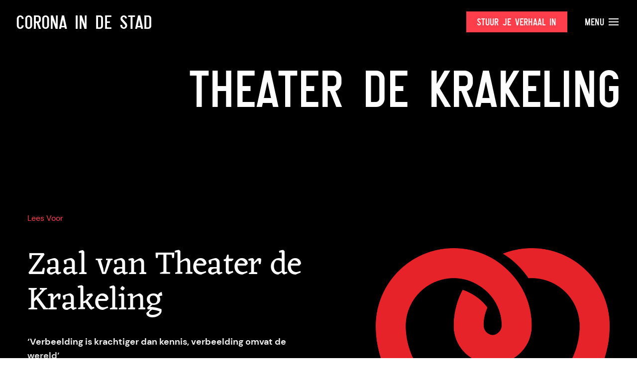

--- FILE ---
content_type: text/html; charset=UTF-8
request_url: https://www.coronaindestad.nl/zaal/tentoonstelling/theater-de-krakeling/
body_size: 24609
content:
  <!doctype html>
<html class="no-js" lang="en">
<head>

    <meta charset="utf-8">
    <meta http-equiv="x-ua-compatible" content="ie=edge">
    <meta name="viewport" content="width=device-width, initial-scale=1.0">

    <title>Theater De Krakeling - Corona in de Stad Archive - Corona in de Stad</title>

    <link rel="stylesheet" href="https://www.coronaindestad.nl/wp-content/themes/okaia_expositie_v1.1/css/flickity.min.css">

	<style>
	
		.partner-slider img{
			object-fit: contain;
		}
	</style>
	
    <meta name='robots' content='index, follow, max-image-preview:large, max-snippet:-1, max-video-preview:-1' />

	<!-- This site is optimized with the Yoast SEO plugin v23.3 - https://yoast.com/wordpress/plugins/seo/ -->
	<link rel="canonical" href="https://www.coronaindestad.nl/zaal/tentoonstelling/theater-de-krakeling/" />
	<link rel="next" href="https://www.coronaindestad.nl/zaal/tentoonstelling/theater-de-krakeling/page/2/" />
	<meta property="og:locale" content="nl_NL" />
	<meta property="og:type" content="article" />
	<meta property="og:title" content="Theater De Krakeling - Corona in de Stad" />
	<meta property="og:description" content="‘Verbeelding is krachtiger dan kennis, verbeelding omvat de wereld’ — Albert Einstein  1 juni 2020: fantastisch, we mogen ons publiek weer ontvangen… Vanaf 1 juni mochten wij, met inachtneming van de RIVM regels, ons publiek weer ontvangen. Fantastisch, een zegen in deze crisistijd want het kon voor ons niet op een beter moment gebeuren. Theater De Krakeling maakte bekend na 42 jaar het karakteristieke pand aan de Passeerdersstraat te verlaten; en verhuist per 1 juli naar cultuurpark Westergas. Vanwege de coronatijd is dit proces in een versnelling gekomen want afhankelijk stond dit voor volgend jaar op de planning. In het weekend van 6 en 7 juni hebben wij met de voorstelling RAAR 1.5 van Filiaal Theatermakers, samen met het publiek, afscheid genomen van het huidige pand. Wilt u meer lezen over onze verhuizing? lees hier 15 mei 2020: Het is stil in Theater De Krakeling, zonder alle bedrijvigheid die bij de voorstellingen hoort: technici en decorbouwers die de voorstelling voorbereiden, acteurs die in spanning wachten tot ze op mogen, medewerkers die de bar openen. Het allermeest missen we het geluid van een foyer vol bezoekers die nu vreemd stil en leeg is. Het gaat ons aan het hart dat wij ons publiek en spelers momenteel niet in ons theater kunnen ontvangen. Tot het weer zo ver proberen wij de verbeelding naar de woonkamer te brengen. Crisis brengt ook creativiteit. De dagelijkse routine is weg en alles is even helemaal anders. Dat geeft ruimte voor nieuwe dingen. De Krakeling presenteert KrakelingThuis met allerlei educatieve en leuke theatertips. Zo komen kinderen erachter dat je huiskamer tegelijkertijd een school, kantoor maar ook een theater kan zijn! Theater De Krakeling is al meer dan 40 jaar hét theater voor jeugd en jongeren in Amsterdam en in heel Nederland. De Krakeling toont de beste jeugdtheatervoorstellingen en daagt kinderen en jongeren uit met een theaterervaring die hun wereld groter maakt. www.krakeling.nl" />
	<meta property="og:url" content="https://www.coronaindestad.nl/zaal/tentoonstelling/theater-de-krakeling/" />
	<meta property="og:site_name" content="Corona in de Stad" />
	<meta name="twitter:card" content="summary_large_image" />
	<script type="application/ld+json" class="yoast-schema-graph">{"@context":"https://schema.org","@graph":[{"@type":"CollectionPage","@id":"https://www.coronaindestad.nl/zaal/tentoonstelling/theater-de-krakeling/","url":"https://www.coronaindestad.nl/zaal/tentoonstelling/theater-de-krakeling/","name":"Theater De Krakeling - Corona in de Stad","isPartOf":{"@id":"https://www.coronaindestad.nl/#website"},"primaryImageOfPage":{"@id":"https://www.coronaindestad.nl/zaal/tentoonstelling/theater-de-krakeling/#primaryimage"},"image":{"@id":"https://www.coronaindestad.nl/zaal/tentoonstelling/theater-de-krakeling/#primaryimage"},"thumbnailUrl":"https://www.coronaindestad.nl/wp-content/uploads/2021/04/DSC2544-min-scaled.jpg","breadcrumb":{"@id":"https://www.coronaindestad.nl/zaal/tentoonstelling/theater-de-krakeling/#breadcrumb"},"inLanguage":"nl-NL"},{"@type":"ImageObject","inLanguage":"nl-NL","@id":"https://www.coronaindestad.nl/zaal/tentoonstelling/theater-de-krakeling/#primaryimage","url":"https://www.coronaindestad.nl/wp-content/uploads/2021/04/DSC2544-min-scaled.jpg","contentUrl":"https://www.coronaindestad.nl/wp-content/uploads/2021/04/DSC2544-min-scaled.jpg","width":2560,"height":1706},{"@type":"BreadcrumbList","@id":"https://www.coronaindestad.nl/zaal/tentoonstelling/theater-de-krakeling/#breadcrumb","itemListElement":[{"@type":"ListItem","position":1,"name":"Home","item":"https://www.coronaindestad.nl/"},{"@type":"ListItem","position":2,"name":"Tentoonstelling","item":"https://www.coronaindestad.nl/zaal/tentoonstelling/"},{"@type":"ListItem","position":3,"name":"Theater De Krakeling"}]},{"@type":"WebSite","@id":"https://www.coronaindestad.nl/#website","url":"https://www.coronaindestad.nl/","name":"Corona in de Stad","description":"Amsterdam Museum","publisher":{"@id":"https://www.coronaindestad.nl/#organization"},"potentialAction":[{"@type":"SearchAction","target":{"@type":"EntryPoint","urlTemplate":"https://www.coronaindestad.nl/?s={search_term_string}"},"query-input":"required name=search_term_string"}],"inLanguage":"nl-NL"},{"@type":"Organization","@id":"https://www.coronaindestad.nl/#organization","name":"Amsterdam Museum","url":"https://www.coronaindestad.nl/","logo":{"@type":"ImageObject","inLanguage":"nl-NL","@id":"https://www.coronaindestad.nl/#/schema/logo/image/","url":"https://www.coronaindestad.nl/wp-content/uploads/2020/04/logo.png","contentUrl":"https://www.coronaindestad.nl/wp-content/uploads/2020/04/logo.png","width":176,"height":179,"caption":"Amsterdam Museum"},"image":{"@id":"https://www.coronaindestad.nl/#/schema/logo/image/"}}]}</script>
	<!-- / Yoast SEO plugin. -->


<link rel="alternate" type="application/rss+xml" title="Corona in de Stad &raquo; Theater De Krakeling categorie feed" href="https://www.coronaindestad.nl/zaal/tentoonstelling/theater-de-krakeling/feed/" />
<style id='wp-img-auto-sizes-contain-inline-css' type='text/css'>
img:is([sizes=auto i],[sizes^="auto," i]){contain-intrinsic-size:3000px 1500px}
/*# sourceURL=wp-img-auto-sizes-contain-inline-css */
</style>
<style id='wp-emoji-styles-inline-css' type='text/css'>

	img.wp-smiley, img.emoji {
		display: inline !important;
		border: none !important;
		box-shadow: none !important;
		height: 1em !important;
		width: 1em !important;
		margin: 0 0.07em !important;
		vertical-align: -0.1em !important;
		background: none !important;
		padding: 0 !important;
	}
/*# sourceURL=wp-emoji-styles-inline-css */
</style>
<style id='wp-block-library-inline-css' type='text/css'>
:root{--wp-block-synced-color:#7a00df;--wp-block-synced-color--rgb:122,0,223;--wp-bound-block-color:var(--wp-block-synced-color);--wp-editor-canvas-background:#ddd;--wp-admin-theme-color:#007cba;--wp-admin-theme-color--rgb:0,124,186;--wp-admin-theme-color-darker-10:#006ba1;--wp-admin-theme-color-darker-10--rgb:0,107,160.5;--wp-admin-theme-color-darker-20:#005a87;--wp-admin-theme-color-darker-20--rgb:0,90,135;--wp-admin-border-width-focus:2px}@media (min-resolution:192dpi){:root{--wp-admin-border-width-focus:1.5px}}.wp-element-button{cursor:pointer}:root .has-very-light-gray-background-color{background-color:#eee}:root .has-very-dark-gray-background-color{background-color:#313131}:root .has-very-light-gray-color{color:#eee}:root .has-very-dark-gray-color{color:#313131}:root .has-vivid-green-cyan-to-vivid-cyan-blue-gradient-background{background:linear-gradient(135deg,#00d084,#0693e3)}:root .has-purple-crush-gradient-background{background:linear-gradient(135deg,#34e2e4,#4721fb 50%,#ab1dfe)}:root .has-hazy-dawn-gradient-background{background:linear-gradient(135deg,#faaca8,#dad0ec)}:root .has-subdued-olive-gradient-background{background:linear-gradient(135deg,#fafae1,#67a671)}:root .has-atomic-cream-gradient-background{background:linear-gradient(135deg,#fdd79a,#004a59)}:root .has-nightshade-gradient-background{background:linear-gradient(135deg,#330968,#31cdcf)}:root .has-midnight-gradient-background{background:linear-gradient(135deg,#020381,#2874fc)}:root{--wp--preset--font-size--normal:16px;--wp--preset--font-size--huge:42px}.has-regular-font-size{font-size:1em}.has-larger-font-size{font-size:2.625em}.has-normal-font-size{font-size:var(--wp--preset--font-size--normal)}.has-huge-font-size{font-size:var(--wp--preset--font-size--huge)}.has-text-align-center{text-align:center}.has-text-align-left{text-align:left}.has-text-align-right{text-align:right}.has-fit-text{white-space:nowrap!important}#end-resizable-editor-section{display:none}.aligncenter{clear:both}.items-justified-left{justify-content:flex-start}.items-justified-center{justify-content:center}.items-justified-right{justify-content:flex-end}.items-justified-space-between{justify-content:space-between}.screen-reader-text{border:0;clip-path:inset(50%);height:1px;margin:-1px;overflow:hidden;padding:0;position:absolute;width:1px;word-wrap:normal!important}.screen-reader-text:focus{background-color:#ddd;clip-path:none;color:#444;display:block;font-size:1em;height:auto;left:5px;line-height:normal;padding:15px 23px 14px;text-decoration:none;top:5px;width:auto;z-index:100000}html :where(.has-border-color){border-style:solid}html :where([style*=border-top-color]){border-top-style:solid}html :where([style*=border-right-color]){border-right-style:solid}html :where([style*=border-bottom-color]){border-bottom-style:solid}html :where([style*=border-left-color]){border-left-style:solid}html :where([style*=border-width]){border-style:solid}html :where([style*=border-top-width]){border-top-style:solid}html :where([style*=border-right-width]){border-right-style:solid}html :where([style*=border-bottom-width]){border-bottom-style:solid}html :where([style*=border-left-width]){border-left-style:solid}html :where(img[class*=wp-image-]){height:auto;max-width:100%}:where(figure){margin:0 0 1em}html :where(.is-position-sticky){--wp-admin--admin-bar--position-offset:var(--wp-admin--admin-bar--height,0px)}@media screen and (max-width:600px){html :where(.is-position-sticky){--wp-admin--admin-bar--position-offset:0px}}

/*# sourceURL=wp-block-library-inline-css */
</style><style id='global-styles-inline-css' type='text/css'>
:root{--wp--preset--aspect-ratio--square: 1;--wp--preset--aspect-ratio--4-3: 4/3;--wp--preset--aspect-ratio--3-4: 3/4;--wp--preset--aspect-ratio--3-2: 3/2;--wp--preset--aspect-ratio--2-3: 2/3;--wp--preset--aspect-ratio--16-9: 16/9;--wp--preset--aspect-ratio--9-16: 9/16;--wp--preset--color--black: #000000;--wp--preset--color--cyan-bluish-gray: #abb8c3;--wp--preset--color--white: #ffffff;--wp--preset--color--pale-pink: #f78da7;--wp--preset--color--vivid-red: #cf2e2e;--wp--preset--color--luminous-vivid-orange: #ff6900;--wp--preset--color--luminous-vivid-amber: #fcb900;--wp--preset--color--light-green-cyan: #7bdcb5;--wp--preset--color--vivid-green-cyan: #00d084;--wp--preset--color--pale-cyan-blue: #8ed1fc;--wp--preset--color--vivid-cyan-blue: #0693e3;--wp--preset--color--vivid-purple: #9b51e0;--wp--preset--gradient--vivid-cyan-blue-to-vivid-purple: linear-gradient(135deg,rgb(6,147,227) 0%,rgb(155,81,224) 100%);--wp--preset--gradient--light-green-cyan-to-vivid-green-cyan: linear-gradient(135deg,rgb(122,220,180) 0%,rgb(0,208,130) 100%);--wp--preset--gradient--luminous-vivid-amber-to-luminous-vivid-orange: linear-gradient(135deg,rgb(252,185,0) 0%,rgb(255,105,0) 100%);--wp--preset--gradient--luminous-vivid-orange-to-vivid-red: linear-gradient(135deg,rgb(255,105,0) 0%,rgb(207,46,46) 100%);--wp--preset--gradient--very-light-gray-to-cyan-bluish-gray: linear-gradient(135deg,rgb(238,238,238) 0%,rgb(169,184,195) 100%);--wp--preset--gradient--cool-to-warm-spectrum: linear-gradient(135deg,rgb(74,234,220) 0%,rgb(151,120,209) 20%,rgb(207,42,186) 40%,rgb(238,44,130) 60%,rgb(251,105,98) 80%,rgb(254,248,76) 100%);--wp--preset--gradient--blush-light-purple: linear-gradient(135deg,rgb(255,206,236) 0%,rgb(152,150,240) 100%);--wp--preset--gradient--blush-bordeaux: linear-gradient(135deg,rgb(254,205,165) 0%,rgb(254,45,45) 50%,rgb(107,0,62) 100%);--wp--preset--gradient--luminous-dusk: linear-gradient(135deg,rgb(255,203,112) 0%,rgb(199,81,192) 50%,rgb(65,88,208) 100%);--wp--preset--gradient--pale-ocean: linear-gradient(135deg,rgb(255,245,203) 0%,rgb(182,227,212) 50%,rgb(51,167,181) 100%);--wp--preset--gradient--electric-grass: linear-gradient(135deg,rgb(202,248,128) 0%,rgb(113,206,126) 100%);--wp--preset--gradient--midnight: linear-gradient(135deg,rgb(2,3,129) 0%,rgb(40,116,252) 100%);--wp--preset--font-size--small: 13px;--wp--preset--font-size--medium: 20px;--wp--preset--font-size--large: 36px;--wp--preset--font-size--x-large: 42px;--wp--preset--spacing--20: 0.44rem;--wp--preset--spacing--30: 0.67rem;--wp--preset--spacing--40: 1rem;--wp--preset--spacing--50: 1.5rem;--wp--preset--spacing--60: 2.25rem;--wp--preset--spacing--70: 3.38rem;--wp--preset--spacing--80: 5.06rem;--wp--preset--shadow--natural: 6px 6px 9px rgba(0, 0, 0, 0.2);--wp--preset--shadow--deep: 12px 12px 50px rgba(0, 0, 0, 0.4);--wp--preset--shadow--sharp: 6px 6px 0px rgba(0, 0, 0, 0.2);--wp--preset--shadow--outlined: 6px 6px 0px -3px rgb(255, 255, 255), 6px 6px rgb(0, 0, 0);--wp--preset--shadow--crisp: 6px 6px 0px rgb(0, 0, 0);}:where(.is-layout-flex){gap: 0.5em;}:where(.is-layout-grid){gap: 0.5em;}body .is-layout-flex{display: flex;}.is-layout-flex{flex-wrap: wrap;align-items: center;}.is-layout-flex > :is(*, div){margin: 0;}body .is-layout-grid{display: grid;}.is-layout-grid > :is(*, div){margin: 0;}:where(.wp-block-columns.is-layout-flex){gap: 2em;}:where(.wp-block-columns.is-layout-grid){gap: 2em;}:where(.wp-block-post-template.is-layout-flex){gap: 1.25em;}:where(.wp-block-post-template.is-layout-grid){gap: 1.25em;}.has-black-color{color: var(--wp--preset--color--black) !important;}.has-cyan-bluish-gray-color{color: var(--wp--preset--color--cyan-bluish-gray) !important;}.has-white-color{color: var(--wp--preset--color--white) !important;}.has-pale-pink-color{color: var(--wp--preset--color--pale-pink) !important;}.has-vivid-red-color{color: var(--wp--preset--color--vivid-red) !important;}.has-luminous-vivid-orange-color{color: var(--wp--preset--color--luminous-vivid-orange) !important;}.has-luminous-vivid-amber-color{color: var(--wp--preset--color--luminous-vivid-amber) !important;}.has-light-green-cyan-color{color: var(--wp--preset--color--light-green-cyan) !important;}.has-vivid-green-cyan-color{color: var(--wp--preset--color--vivid-green-cyan) !important;}.has-pale-cyan-blue-color{color: var(--wp--preset--color--pale-cyan-blue) !important;}.has-vivid-cyan-blue-color{color: var(--wp--preset--color--vivid-cyan-blue) !important;}.has-vivid-purple-color{color: var(--wp--preset--color--vivid-purple) !important;}.has-black-background-color{background-color: var(--wp--preset--color--black) !important;}.has-cyan-bluish-gray-background-color{background-color: var(--wp--preset--color--cyan-bluish-gray) !important;}.has-white-background-color{background-color: var(--wp--preset--color--white) !important;}.has-pale-pink-background-color{background-color: var(--wp--preset--color--pale-pink) !important;}.has-vivid-red-background-color{background-color: var(--wp--preset--color--vivid-red) !important;}.has-luminous-vivid-orange-background-color{background-color: var(--wp--preset--color--luminous-vivid-orange) !important;}.has-luminous-vivid-amber-background-color{background-color: var(--wp--preset--color--luminous-vivid-amber) !important;}.has-light-green-cyan-background-color{background-color: var(--wp--preset--color--light-green-cyan) !important;}.has-vivid-green-cyan-background-color{background-color: var(--wp--preset--color--vivid-green-cyan) !important;}.has-pale-cyan-blue-background-color{background-color: var(--wp--preset--color--pale-cyan-blue) !important;}.has-vivid-cyan-blue-background-color{background-color: var(--wp--preset--color--vivid-cyan-blue) !important;}.has-vivid-purple-background-color{background-color: var(--wp--preset--color--vivid-purple) !important;}.has-black-border-color{border-color: var(--wp--preset--color--black) !important;}.has-cyan-bluish-gray-border-color{border-color: var(--wp--preset--color--cyan-bluish-gray) !important;}.has-white-border-color{border-color: var(--wp--preset--color--white) !important;}.has-pale-pink-border-color{border-color: var(--wp--preset--color--pale-pink) !important;}.has-vivid-red-border-color{border-color: var(--wp--preset--color--vivid-red) !important;}.has-luminous-vivid-orange-border-color{border-color: var(--wp--preset--color--luminous-vivid-orange) !important;}.has-luminous-vivid-amber-border-color{border-color: var(--wp--preset--color--luminous-vivid-amber) !important;}.has-light-green-cyan-border-color{border-color: var(--wp--preset--color--light-green-cyan) !important;}.has-vivid-green-cyan-border-color{border-color: var(--wp--preset--color--vivid-green-cyan) !important;}.has-pale-cyan-blue-border-color{border-color: var(--wp--preset--color--pale-cyan-blue) !important;}.has-vivid-cyan-blue-border-color{border-color: var(--wp--preset--color--vivid-cyan-blue) !important;}.has-vivid-purple-border-color{border-color: var(--wp--preset--color--vivid-purple) !important;}.has-vivid-cyan-blue-to-vivid-purple-gradient-background{background: var(--wp--preset--gradient--vivid-cyan-blue-to-vivid-purple) !important;}.has-light-green-cyan-to-vivid-green-cyan-gradient-background{background: var(--wp--preset--gradient--light-green-cyan-to-vivid-green-cyan) !important;}.has-luminous-vivid-amber-to-luminous-vivid-orange-gradient-background{background: var(--wp--preset--gradient--luminous-vivid-amber-to-luminous-vivid-orange) !important;}.has-luminous-vivid-orange-to-vivid-red-gradient-background{background: var(--wp--preset--gradient--luminous-vivid-orange-to-vivid-red) !important;}.has-very-light-gray-to-cyan-bluish-gray-gradient-background{background: var(--wp--preset--gradient--very-light-gray-to-cyan-bluish-gray) !important;}.has-cool-to-warm-spectrum-gradient-background{background: var(--wp--preset--gradient--cool-to-warm-spectrum) !important;}.has-blush-light-purple-gradient-background{background: var(--wp--preset--gradient--blush-light-purple) !important;}.has-blush-bordeaux-gradient-background{background: var(--wp--preset--gradient--blush-bordeaux) !important;}.has-luminous-dusk-gradient-background{background: var(--wp--preset--gradient--luminous-dusk) !important;}.has-pale-ocean-gradient-background{background: var(--wp--preset--gradient--pale-ocean) !important;}.has-electric-grass-gradient-background{background: var(--wp--preset--gradient--electric-grass) !important;}.has-midnight-gradient-background{background: var(--wp--preset--gradient--midnight) !important;}.has-small-font-size{font-size: var(--wp--preset--font-size--small) !important;}.has-medium-font-size{font-size: var(--wp--preset--font-size--medium) !important;}.has-large-font-size{font-size: var(--wp--preset--font-size--large) !important;}.has-x-large-font-size{font-size: var(--wp--preset--font-size--x-large) !important;}
/*# sourceURL=global-styles-inline-css */
</style>

<style id='classic-theme-styles-inline-css' type='text/css'>
/*! This file is auto-generated */
.wp-block-button__link{color:#fff;background-color:#32373c;border-radius:9999px;box-shadow:none;text-decoration:none;padding:calc(.667em + 2px) calc(1.333em + 2px);font-size:1.125em}.wp-block-file__button{background:#32373c;color:#fff;text-decoration:none}
/*# sourceURL=/wp-includes/css/classic-themes.min.css */
</style>
<link rel='stylesheet' id='dashicons-css' href='https://www.coronaindestad.nl/wp-includes/css/dashicons.min.css?ver=6.9' type='text/css' media='all' />
<script type="text/javascript" src="https://www.coronaindestad.nl/wp-content/themes/okaia_expositie_v1.1/js/jquery.min.js?ver=6.9" id="jquery-js"></script>
<script type="text/javascript" id="love-js-extra">
/* <![CDATA[ */
var love_me = {"url":"https://www.coronaindestad.nl/wp-admin/admin-ajax.php","nonce":"0c45731ee3"};
//# sourceURL=love-js-extra
/* ]]> */
</script>
<script type="text/javascript" src="https://www.coronaindestad.nl/wp-content/plugins/love-me/love.js?ver=6.9" id="love-js"></script>
<link rel="https://api.w.org/" href="https://www.coronaindestad.nl/wp-json/" /><link rel="alternate" title="JSON" type="application/json" href="https://www.coronaindestad.nl/wp-json/wp/v2/categories/1605" /><link rel="EditURI" type="application/rsd+xml" title="RSD" href="https://www.coronaindestad.nl/xmlrpc.php?rsd" />
<meta name="generator" content="WordPress 6.9" />
<script type="text/javascript" src="//cdn-eu.readspeaker.com/script/11636/webReader/webReader.js?pids=wr" id="rs_req_Init"></script>
<link rel="icon" href="https://www.coronaindestad.nl/wp-content/uploads/2022/05/favicon-150x150.png" sizes="32x32" />
<link rel="icon" href="https://www.coronaindestad.nl/wp-content/uploads/2022/05/favicon.png" sizes="192x192" />
<link rel="apple-touch-icon" href="https://www.coronaindestad.nl/wp-content/uploads/2022/05/favicon.png" />
<meta name="msapplication-TileImage" content="https://www.coronaindestad.nl/wp-content/uploads/2022/05/favicon.png" />

    <link rel="stylesheet" href="https://www.coronaindestad.nl/wp-content/themes/okaia_expositie_v1.1/css/app.css?vs">
    <link href="https://unpkg.com/aos@2.3.1/dist/aos.css" rel="stylesheet">

    <!-- Google Tag Manager -->
    <script>(function(w,d,s,l,i){w[l]=w[l]||[];w[l].push({'gtm.start':
    new Date().getTime(),event:'gtm.js'});var f=d.getElementsByTagName(s)[0],
    j=d.createElement(s),dl=l!='dataLayer'?'&l='+l:'';j.async=true;j.src=
    'https://www.googletagmanager.com/gtm.js?id='+i+dl;f.parentNode.insertBefore(j,f);
    })(window,document,'script','dataLayer','GTM-5ZNBTM2');</script>
    <!-- End Google Tag Manager -->

	<!-- Global site tag (gtag.js) - Google Analytics -->
	<script async src="https://www.googletagmanager.com/gtag/js?id=UA-25558251-2"></script>
	<script>
	  window.dataLayer = window.dataLayer || [];
	  function gtag(){dataLayer.push(arguments);}
	  gtag('js', new Date());
	  gtag('config', 'UA-25558251-2');
	</script>

	<script id="Cookiebot" src="https://consent.cookiebot.com/uc.js" data-cbid="e20a226b-b4d3-4813-ae60-8180865d51c5" type="text/javascript" async></script>

    <script type="text/javascript">
    <!--
    window.rsConf = {general: {usePost: true}};
    //-->
    </script>


</head>
<body class="archive category category-theater-de-krakeling category-1605 wp-theme-okaia_expositie_v11">
<!-- Google Tag Manager (noscript) -->
<noscript><iframe src="https://www.googletagmanager.com/ns.html?id=GTM-5ZNBTM2"
height="0" width="0" style="display:none;visibility:hidden"></iframe></noscript>
<!-- End Google Tag Manager (noscript) -->

<!-- Global site tag (gtag.js) - Google Analytics -->
<script async src="https://www.googletagmanager.com/gtag/js?id=UA-25558251-2"></script>
<script>
  window.dataLayer = window.dataLayer || [];
  function gtag(){dataLayer.push(arguments);}
  gtag('js', new Date());
  gtag('config', 'UA-25558251-2');
</script>

<div class="off-canvas filter-offcanvas position-left" id="offCanvas" data-off-canvas data-transition="overlap">

  <button class="close-button" aria-label="Close menu" type="button" data-close>
    <span></span>
    <span></span>
  </button>

  <h2>Filters</h2>

  <a onclick="FWP.reset()" class="clearall" data-close>Wis alle filters</a>

  <h4>Op onderwerp</h4>
  <div class="facetwp-facet facetwp-facet-themas facetwp-type-checkboxes" data-name="themas" data-type="checkboxes"></div>
  <h4>Op medium</h4>
  <div class="facetwp-facet facetwp-facet-type facetwp-type-checkboxes" data-name="type" data-type="checkboxes"></div>
</div>
<div class="off-canvas-content" data-off-canvas-content>

<div class="topbar " id="topbar" data-toggler=".fixed open">
  <div class="grid-container fluid">
    <div class="grid-x align-middle">
      <div class="auto cell">
        <a href="https://www.coronaindestad.nl"><h1>Corona in de Stad</h1></a>
      </div>
      <div class="shrink cell">
              </div>
      <div class="shrink cell show-for-large">
        <a href="https://www.coronaindestad.nl/inzenden" class="button">Stuur je verhaal in</a>
      </div>
      <div class="shrink cell">
        <a class="menu textlink hide-for-large" data-toggle="menu-overlay menu-button menu-button2 topbar" id="menu-button" data-toggler=".close">&nbsp;&nbsp; <span></span><span></span><span></span></a>
        <a class="menu textlink show-for-large" data-toggle="menu-overlay menu-button menu-button2 topbar" id="menu-button2" data-toggler=".close">Menu <span></span><span></span><span></span></a>
      </div>
    </div>
  </div>
</div>

<div class="menu-overlay" id="menu-overlay" data-toggler=".show">
  <div class="grid-x">
    <div class="large-5 cell left">
      <div class="inner">
        <h6>Pagina's</h6>
        <div class="menu-main-nl-container"><ul id="menu-main-nl" class="vertical menu"><li id="menu-item-14149" class="menu-item menu-item-type-post_type menu-item-object-page menu-item-home menu-item-14149"><a href="https://www.coronaindestad.nl/">Voorpagina</a></li>
<li id="menu-item-6817" class="menu-item menu-item-type-post_type menu-item-object-page menu-item-6817"><a href="https://www.coronaindestad.nl/publieksprogramma/">Publieksprogramma</a></li>
<li id="menu-item-15502" class="menu-item menu-item-type-custom menu-item-object-custom menu-item-15502"><a href="/magazine">Magazine</a></li>
<li id="menu-item-2541" class="menu-item menu-item-type-post_type menu-item-object-page menu-item-2541"><a href="https://www.coronaindestad.nl/inzenden/">Verhaal insturen</a></li>
<li id="menu-item-4088" class="menu-item menu-item-type-post_type menu-item-object-page menu-item-4088"><a href="https://www.coronaindestad.nl/over-de-tentoonstelling/">Over de tentoonstelling</a></li>
<li id="menu-item-4278" class="menu-item menu-item-type-post_type menu-item-object-page menu-item-4278"><a href="https://www.coronaindestad.nl/partners/">Partners</a></li>
<li id="menu-item-2540" class="menu-item menu-item-type-post_type menu-item-object-page menu-item-2540"><a href="https://www.coronaindestad.nl/veelgestelde-vragen/">Veelgestelde vragen</a></li>
<li id="menu-item-4380" class="menu-item menu-item-type-post_type menu-item-object-page menu-item-4380"><a href="https://www.coronaindestad.nl/colofon/">Colofon</a></li>
</ul></div>      </div>
    </div>
    <div class="large-7 cell">
      <div class="inner">
        <h6>Inzendingen</h6>
        <div class="menu-inzendingen-nl-container"><ul id="menu-inzendingen-nl" class="vertical menu"><li id="menu-item-18060" class="close-it menu-item menu-item-type-custom menu-item-object-custom menu-item-home menu-item-18060"><a href="https://www.coronaindestad.nl/#expo-anchor">De Tentoonstelling</a></li>
<li id="menu-item-14113" class="menu-item menu-item-type-post_type menu-item-object-page menu-item-14113"><a href="https://www.coronaindestad.nl/collectie/">De Collectie</a></li>
</ul></div>        <br /><br /><h6>Zalen</h6>
        <div class="menu-zalen-nl-container"><ul id="menu-zalen-nl" class="vertical menu"><li id="menu-item-24033" class="menu-item menu-item-type-taxonomy menu-item-object-category menu-item-24033"><a href="https://www.coronaindestad.nl/zaal/tentoonstelling/steentje/">Een steentje bijdragen</a></li>
<li id="menu-item-23984" class="menu-item menu-item-type-taxonomy menu-item-object-category menu-item-23984"><a href="https://www.coronaindestad.nl/zaal/tentoonstelling/mug/">21 maanden armoede</a></li>
<li id="menu-item-23686" class="menu-item menu-item-type-taxonomy menu-item-object-category menu-item-23686"><a href="https://www.coronaindestad.nl/zaal/tentoonstelling/humansofamsterdam/">Humans of Amsterdam</a></li>
<li id="menu-item-21922" class="menu-item menu-item-type-taxonomy menu-item-object-category menu-item-21922"><a href="https://www.coronaindestad.nl/zaal/tentoonstelling/odelockdowngeluid/">Ode aan het lockdowngeluid</a></li>
<li id="menu-item-21678" class="menu-item menu-item-type-taxonomy menu-item-object-category menu-item-21678"><a href="https://www.coronaindestad.nl/zaal/tentoonstelling/ontsloten-stad/">De ontsloten stad</a></li>
<li id="menu-item-22013" class="menu-item menu-item-type-taxonomy menu-item-object-category menu-item-22013"><a href="https://www.coronaindestad.nl/zaal/tentoonstelling/de-stad-is-van-ons/">De stad is van ons</a></li>
<li id="menu-item-14119" class="red menu-item menu-item-type-post_type menu-item-object-page menu-item-14119"><a href="https://www.coronaindestad.nl/zaaloverzicht/">Bekijk alle zalen <span><i class="icon-arrow-right"></i></span></a></li>
</ul></div>        <br /><br />
        <form id="searchform" method="get" action="https://www.coronaindestad.nl/">
           <div class="grid-x search-bar">
              <div class="small-8 cell">
                 <input type="text" class="nbm" placeholder="Wat zoek je?" name="s" value="">
              </div>
              <div class="shrink cell">
                 <button type="submit" class="third button nbm">
                    Zoeken                 </button>
              </div>
           </div>
        </form>
      </div>
    </div>
  </div>
</div>

  
<div id="read_this">

  <div class="page cover dark background block">
    <div class="fluid grid-container text-right">
      <h1 style="max-width: 950px; display: inline-block">Theater De Krakeling</h1>
    </div>
  </div>

  
  <div class="introduction dark background block">
    <div class="grid-container">

      <!-- RS_MODULE_CODE_2.4.6 --><div id="readspeaker_button1" class="rs_skip rsbtn rs_preserve"><a class="rsbtn_play" title="Laat de tekst voorlezen met ReadSpeaker" accesskey="L" href="//app-eu.readspeaker.com/cgi-bin/rsent?customerid=11636&amp;lang=nl_nl&amp;readid=read_this&amp;url=https%3A%2F%2Fwww.coronaindestad.nl%2Fzaal%2Ftentoonstelling%2Ftheater-de-krakeling%2F">
        <span class="rsbtn_left rsimg rspart"><span class="rsbtn_text"><span>Lees Voor</span></span></span>
        <span class="rsbtn_right rsimg rsplay rspart"></span>
        </a></div><br /><br />

      <div class="grid-x grid-margin-x align-center">

        <div class="large-6 cell">
                      <div class="hide-for-large" style="margin-bottom: 2rem">
                <img width="3011" height="3634" src="https://www.coronaindestad.nl/wp-content/uploads/2020/05/Theater-De-Krakeling-Logo-Colour-01-white.png" class="attachment-category_1605 size-category_1605" alt="" decoding="async" fetchpriority="high" srcset="https://www.coronaindestad.nl/wp-content/uploads/2020/05/Theater-De-Krakeling-Logo-Colour-01-white.png 3011w, https://www.coronaindestad.nl/wp-content/uploads/2020/05/Theater-De-Krakeling-Logo-Colour-01-white-249x300.png 249w, https://www.coronaindestad.nl/wp-content/uploads/2020/05/Theater-De-Krakeling-Logo-Colour-01-white-848x1024.png 848w, https://www.coronaindestad.nl/wp-content/uploads/2020/05/Theater-De-Krakeling-Logo-Colour-01-white-768x927.png 768w, https://www.coronaindestad.nl/wp-content/uploads/2020/05/Theater-De-Krakeling-Logo-Colour-01-white-1273x1536.png 1273w, https://www.coronaindestad.nl/wp-content/uploads/2020/05/Theater-De-Krakeling-Logo-Colour-01-white-1697x2048.png 1697w" sizes="(max-width: 3011px) 100vw, 3011px" />            </div>
          
          <h3>Zaal van Theater de Krakeling</h3>
          <br />

          <div class="rs_preserve readmore" data-toggler=".expanded" id="expand">
            <p><b>‘Verbeelding is krachtiger dan kennis, verbeelding omvat de wereld’<br />
</b>— Albert Einstein</p>
<p><strong> 1 juni 2020: fantastisch, we mogen ons publiek weer ontvangen…<br />
</strong>Vanaf 1 juni mochten wij, met inachtneming van de RIVM regels, ons publiek weer ontvangen. Fantastisch, een zegen in deze crisistijd want het kon voor ons niet op een beter moment gebeuren. Theater De Krakeling maakte bekend na 42 jaar het karakteristieke pand aan de Passeerdersstraat te verlaten; en verhuist per 1 juli naar cultuurpark Westergas. Vanwege de coronatijd is dit proces in een versnelling gekomen want afhankelijk stond dit voor volgend jaar op de planning. In het weekend van 6 en 7 juni hebben wij met de voorstelling RAAR 1.5 van Filiaal Theatermakers, samen met het publiek, afscheid genomen van het huidige pand. Wilt u meer lezen over onze verhuizing? <a href="https://krakeling.nl/theater-de-krakeling-gaat-verhuizen">lees hier</a></p>
<p><strong>15 mei 2020:<br />
</strong>Het is stil in Theater De Krakeling, zonder alle bedrijvigheid die bij de voorstellingen hoort: technici en decorbouwers die de voorstelling voorbereiden, acteurs die in spanning wachten tot ze op mogen, medewerkers die de bar openen. Het allermeest missen we het geluid van een foyer vol bezoekers die nu vreemd stil en leeg is. Het gaat ons aan het hart dat wij ons publiek en spelers momenteel niet in ons theater kunnen ontvangen.</p>
<p>Tot het weer zo ver proberen wij de verbeelding naar de woonkamer te brengen. Crisis brengt ook creativiteit. De dagelijkse routine is weg en alles is even helemaal anders. Dat geeft ruimte voor nieuwe dingen. De Krakeling presenteert <strong>KrakelingThuis</strong> met allerlei educatieve en leuke theatertips.<br />
Zo komen kinderen erachter dat je huiskamer tegelijkertijd een school, kantoor maar ook een theater kan zijn!</p>
<p>Theater De Krakeling is al meer dan 40 jaar hét theater voor jeugd en jongeren in Amsterdam en in heel Nederland.<br />
De Krakeling toont de beste jeugdtheatervoorstellingen en daagt kinderen en jongeren uit met een theaterervaring die hun wereld groter maakt.</p>
<p><a href="http://www.krakeling.nl" target="_blank" rel="noopener noreferrer">www.krakeling.nl</a></p>
          </div>
          <br />
          <div class="rs_preserve more-links">
            <a data-toggle="expand more-link less-link" id="more-link" data-toggler=".hide">Lees verder <i class="icon-arrow-down"></i></a> <a class="hide" data-toggle="expand more-link less-link" id="less-link" data-toggler=".hide">Verberg tekst <i class="icon-arrow-up"></i></a>
          </div>
          <br /><br />

        </div>

        <div class="large-5 cell large-offset-1">
          <div class="show-for-large" style="padding-bottom: 2rem">
            <img width="3011" height="3634" src="https://www.coronaindestad.nl/wp-content/uploads/2020/05/Theater-De-Krakeling-Logo-Colour-01-white.png" class="attachment-category_1605 size-category_1605" alt="" decoding="async" srcset="https://www.coronaindestad.nl/wp-content/uploads/2020/05/Theater-De-Krakeling-Logo-Colour-01-white.png 3011w, https://www.coronaindestad.nl/wp-content/uploads/2020/05/Theater-De-Krakeling-Logo-Colour-01-white-249x300.png 249w, https://www.coronaindestad.nl/wp-content/uploads/2020/05/Theater-De-Krakeling-Logo-Colour-01-white-848x1024.png 848w, https://www.coronaindestad.nl/wp-content/uploads/2020/05/Theater-De-Krakeling-Logo-Colour-01-white-768x927.png 768w, https://www.coronaindestad.nl/wp-content/uploads/2020/05/Theater-De-Krakeling-Logo-Colour-01-white-1273x1536.png 1273w, https://www.coronaindestad.nl/wp-content/uploads/2020/05/Theater-De-Krakeling-Logo-Colour-01-white-1697x2048.png 1697w" sizes="(max-width: 3011px) 100vw, 3011px" />          </div>
                            </div>

      </div>
    </div>
  </div>


  <div class="dark background masonry block" id="sticky-container">

    
  <div class="sticky-container">
    <div data-sticky-container>
      <div class="sticky" data-sticky data-anchor="sticky-container" data-sticky-on="small">
        <div class="filter-button-container">
          <div class="filter-button" data-toggle="offCanvas">
            <svg width="52px" height="37px" viewBox="0 0 52 37" version="1.1" xmlns="http://www.w3.org/2000/svg" xmlns:xlink="http://www.w3.org/1999/xlink">
                <g id="Symbols" stroke="none" stroke-width="1" fill="none" fill-rule="evenodd">
                    <g id="blocks/desktop/active-filters" transform="translate(-23.000000, -74.000000)">
                        <g id="Group-8" transform="translate(0.000000, 14.000000)">
                            <g id="Group-7" transform="translate(23.000000, 61.000000)" stroke="#FFFFFF">
                                <line x1="-5.82645043e-13" y1="5.29919999" x2="51.6671999" y2="5.29919999" id="Path-7"></line>
                                <line x1="-5.82645043e-13" y1="17.8848" x2="51.6671999" y2="17.8848" id="Path-7-Copy"></line>
                                <line x1="-5.82645043e-13" y1="29.1455999" x2="51.6671999" y2="29.1455999" id="Path-7-Copy-2"></line>
                                <circle id="Oval-Copy-4" fill="#FF3E4B" cx="23.2992007" cy="5.29919999" r="5.29919999"></circle>
                                <circle id="Oval-Copy-5" fill="#FF3E4B" cx="41.2992014" cy="17.2992005" r="5.29919999"></circle>
                                <circle id="Oval-Copy-6" fill="#FF3E4B" cx="12.4992003" cy="29.2992009" r="5.29919999"></circle>
                            </g>
                        </g>
                    </g>
                </g>
            </svg>
            FILTERS
          </div>
        </div>
      </div>
    </div>
  </div>

    <div class="fluid grid-container">

            
        <div class="highlight-slider">

                      
              <div class="gallery-cell card" data-aos="fade-up"  data-aos-delay="0">

    
      <img width="576" height="1024" src="https://www.coronaindestad.nl/wp-content/uploads/2020/05/WhatsApp-Image-2020-04-16-at-16.31.59-576x1024.jpeg" class="gallery-cell-image wp-post-image" alt="" decoding="async" srcset="https://www.coronaindestad.nl/wp-content/uploads/2020/05/WhatsApp-Image-2020-04-16-at-16.31.59-576x1024.jpeg 576w, https://www.coronaindestad.nl/wp-content/uploads/2020/05/WhatsApp-Image-2020-04-16-at-16.31.59-169x300.jpeg 169w, https://www.coronaindestad.nl/wp-content/uploads/2020/05/WhatsApp-Image-2020-04-16-at-16.31.59-768x1366.jpeg 768w, https://www.coronaindestad.nl/wp-content/uploads/2020/05/WhatsApp-Image-2020-04-16-at-16.31.59-864x1536.jpeg 864w, https://www.coronaindestad.nl/wp-content/uploads/2020/05/WhatsApp-Image-2020-04-16-at-16.31.59.jpeg 899w" sizes="(max-width: 576px) 100vw, 576px" />
    
    <div class="gallery-cell-caption">

      <a href="https://www.coronaindestad.nl/briefwisseling-met-onze-overburen/">
      <div class="content">

        <div class="tags">

      <span>Afbeelding</span>
          <span>
      Theater De Krakeling    </span>
  
</div>
        
        <h4>Briefwisseling met onze overburen</h4>
                  <p class="artist">door Theater De Krakeling</p>
              </div>
      <div class="chevron"></div>
      </a>
    </div>

</div>

                        
              <div class="gallery-cell card" data-aos="fade-up"  data-aos-delay="500">

    
      <div class="gallery-cell-image">
        <div class="responsive-embed widescreen" style="margin-bottom: 0">

                      <div class="youtube" data-embed="fNZmlxKNcag">
          
            <div class="play-button"></div>
           </div>
        </div>
      </div>

    
    <div class="gallery-cell-caption">

      <a href="https://www.coronaindestad.nl/dansen-met-juf-dian-1/">
      <div class="content">

        <div class="tags">

      <span>video</span>
          <span>
      Theater De Krakeling    </span>
  
</div>
        
        <h4>Dansen met juf Dian: 1</h4>
                  <p class="artist">door Theater De Krakeling</p>
              </div>
      <div class="chevron"></div>
      </a>
    </div>

</div>

                        
              <div class="gallery-cell card" data-aos="fade-up"  data-aos-delay="500">

    
      <img width="1024" height="768" src="https://www.coronaindestad.nl/wp-content/uploads/2020/05/WhatsApp-Image-2020-03-30-at-10.53.39-1024x768.jpeg" class="gallery-cell-image wp-post-image" alt="" decoding="async" srcset="https://www.coronaindestad.nl/wp-content/uploads/2020/05/WhatsApp-Image-2020-03-30-at-10.53.39-1024x768.jpeg 1024w, https://www.coronaindestad.nl/wp-content/uploads/2020/05/WhatsApp-Image-2020-03-30-at-10.53.39-300x225.jpeg 300w, https://www.coronaindestad.nl/wp-content/uploads/2020/05/WhatsApp-Image-2020-03-30-at-10.53.39-768x576.jpeg 768w, https://www.coronaindestad.nl/wp-content/uploads/2020/05/WhatsApp-Image-2020-03-30-at-10.53.39-1536x1152.jpeg 1536w, https://www.coronaindestad.nl/wp-content/uploads/2020/05/WhatsApp-Image-2020-03-30-at-10.53.39.jpeg 1600w" sizes="(max-width: 1024px) 100vw, 1024px" />
    
    <div class="gallery-cell-caption">

      <a href="https://www.coronaindestad.nl/het-afbreken-van-een-voorstelling-die-nog-moest-beginnen/">
      <div class="content">

        <div class="tags">

      <span>Afbeelding</span>
          <span>
      Een steentje bijdragen</span> <span>Meervaart</span> <span>Theater De Krakeling    </span>
  
</div>
        
        <h4>Het afbreken van een voorstelling die nog moest beginnen</h4>
                  <p class="artist">door Theater De Krakeling</p>
              </div>
      <div class="chevron"></div>
      </a>
    </div>

</div>

            
         </div>
      

      <div class="sorting">
  <div class="grid-x grid-margin-x grid-margin-y align-right align-right align-middle">
    <div class="small-12 large-auto cell">
          </div>
    <div class="shrink cell">
      Sorteren op:    </div>
    <div class="small-7 large-3 cell">
      <div class="facetwp-sort"></div>    </div>
  </div>
</div>

      <div class="grid rs_preserve">

        <!--fwp-loop-->

            <div class="item">


      <a href="https://www.coronaindestad.nl/afscheid-nemen-op-1-5-meter-afstand/?h=1605">
  

  
  <div class="card" data-aos="fade-up" data-aos-delay="500">
          <img width="1024" height="683" src="https://www.coronaindestad.nl/wp-content/uploads/2021/04/DSC2544-min-1024x683.jpg" class="grid-image wp-post-image" alt="" decoding="async" loading="lazy" srcset="https://www.coronaindestad.nl/wp-content/uploads/2021/04/DSC2544-min-1024x683.jpg 1024w, https://www.coronaindestad.nl/wp-content/uploads/2021/04/DSC2544-min-300x200.jpg 300w, https://www.coronaindestad.nl/wp-content/uploads/2021/04/DSC2544-min-768x512.jpg 768w, https://www.coronaindestad.nl/wp-content/uploads/2021/04/DSC2544-min-1536x1024.jpg 1536w, https://www.coronaindestad.nl/wp-content/uploads/2021/04/DSC2544-min-2048x1365.jpg 2048w" sizes="auto, (max-width: 1024px) 100vw, 1024px" />    
        <div class="content">

      <span class="media-type">
                  <img src="https://www.coronaindestad.nl/wp-content/themes/okaia_expositie_v1.1/assets/img/icons/media_image.svg" alt="">
              </span>

      <div class="tags">

      <span>Afbeelding</span>
          <span>
      Theater De Krakeling    </span>
  
</div>

      <h4>Afscheid nemen op anderhalve meter afstand</h4>

              <p class="artist">door Theater De Krakeling / Carla Kogelman</p>
      
    </div>

    <div class="chevron"></div>
	  </div>
      </a>
  </div>

        
            <div class="item">


      <a href="https://www.coronaindestad.nl/een-interactieve-online-theatershow-via-zoom/?h=1605">
  

  
  <div class="card" data-aos="fade-up" data-aos-delay="250">
              
        <div class="content">

      <span class="media-type">
                  <img src="https://www.coronaindestad.nl/wp-content/themes/okaia_expositie_v1.1/assets/img/icons/media_image.svg" alt="">
              </span>

      <div class="tags">

      <span>Afbeelding</span>
          <span>
      Theater De Krakeling    </span>
  
</div>

      <h4>Een interactieve online theatershow via ZOOM</h4>

              <p class="artist">door Theater De Krakeling en Het Laagland</p>
      
    </div>

    <div class="chevron"></div>
	  </div>
      </a>
  </div>

        
            <div class="item">


      <a href="https://www.coronaindestad.nl/online-meetgreet-met-de-spelers-van-wiedeedhet/?h=1605">
  

  
  <div class="card" data-aos="fade-up" data-aos-delay="0">
          <img width="600" height="600" src="https://www.coronaindestad.nl/wp-content/uploads/2021/01/home_bontebj64_domains_bontehond.net_private_html_media_cache_wiedeedhet_600x600_PERS-WIEDEEDHET-BONTEHOND©KAMERICH-BUDWILOWITZ-EYES2-7-905279-600x600-1.jpg" class="grid-image wp-post-image" alt="" decoding="async" loading="lazy" srcset="https://www.coronaindestad.nl/wp-content/uploads/2021/01/home_bontebj64_domains_bontehond.net_private_html_media_cache_wiedeedhet_600x600_PERS-WIEDEEDHET-BONTEHOND©KAMERICH-BUDWILOWITZ-EYES2-7-905279-600x600-1.jpg 600w, https://www.coronaindestad.nl/wp-content/uploads/2021/01/home_bontebj64_domains_bontehond.net_private_html_media_cache_wiedeedhet_600x600_PERS-WIEDEEDHET-BONTEHOND©KAMERICH-BUDWILOWITZ-EYES2-7-905279-600x600-1-300x300.jpg 300w, https://www.coronaindestad.nl/wp-content/uploads/2021/01/home_bontebj64_domains_bontehond.net_private_html_media_cache_wiedeedhet_600x600_PERS-WIEDEEDHET-BONTEHOND©KAMERICH-BUDWILOWITZ-EYES2-7-905279-600x600-1-150x150.jpg 150w" sizes="auto, (max-width: 600px) 100vw, 600px" />    
        <div class="content">

      <span class="media-type">
                  <img src="https://www.coronaindestad.nl/wp-content/themes/okaia_expositie_v1.1/assets/img/icons/media_image.svg" alt="">
              </span>

      <div class="tags">

      <span>Afbeelding</span>
          <span>
      Theater De Krakeling    </span>
  
</div>

      <h4>(Online) Meet&amp;Greet met de spelers van WIEDEEDHET</h4>

              <p class="artist">door Theater De Krakeling en BonteHond</p>
      
    </div>

    <div class="chevron"></div>
	  </div>
      </a>
  </div>

        
            <div class="item">


      <a href="https://www.coronaindestad.nl/theaterbeleving-in-de-klas/?h=1605">
  

  
  <div class="card" data-aos="fade-up" data-aos-delay="0">
          <img width="1024" height="1024" src="https://www.coronaindestad.nl/wp-content/uploads/2021/01/1-1024x1024.png" class="grid-image wp-post-image" alt="" decoding="async" loading="lazy" srcset="https://www.coronaindestad.nl/wp-content/uploads/2021/01/1-1024x1024.png 1024w, https://www.coronaindestad.nl/wp-content/uploads/2021/01/1-300x300.png 300w, https://www.coronaindestad.nl/wp-content/uploads/2021/01/1-150x150.png 150w, https://www.coronaindestad.nl/wp-content/uploads/2021/01/1-768x768.png 768w, https://www.coronaindestad.nl/wp-content/uploads/2021/01/1.png 1080w" sizes="auto, (max-width: 1024px) 100vw, 1024px" />    
        <div class="content">

      <span class="media-type">
                  <img src="https://www.coronaindestad.nl/wp-content/themes/okaia_expositie_v1.1/assets/img/icons/media_image.svg" alt="">
              </span>

      <div class="tags">

      <span>Afbeelding</span>
          <span>
      Theater De Krakeling    </span>
  
</div>

      <h4>Theaterbeleving in de klas</h4>

              <p class="artist">door Theater De Krakeling</p>
      
    </div>

    <div class="chevron"></div>
	  </div>
      </a>
  </div>

        
            <div class="item">


      <a href="https://www.coronaindestad.nl/ghost-light-in-het-theater/?h=1605">
  

  
  <div class="card" data-aos="fade-up" data-aos-delay="0">
          <img width="1024" height="768" src="https://www.coronaindestad.nl/wp-content/uploads/2021/01/WhatsApp-Image-2020-12-17-at-13.04.36-1024x768.jpeg" class="grid-image wp-post-image" alt="" decoding="async" loading="lazy" srcset="https://www.coronaindestad.nl/wp-content/uploads/2021/01/WhatsApp-Image-2020-12-17-at-13.04.36-1024x768.jpeg 1024w, https://www.coronaindestad.nl/wp-content/uploads/2021/01/WhatsApp-Image-2020-12-17-at-13.04.36-300x225.jpeg 300w, https://www.coronaindestad.nl/wp-content/uploads/2021/01/WhatsApp-Image-2020-12-17-at-13.04.36-768x576.jpeg 768w, https://www.coronaindestad.nl/wp-content/uploads/2021/01/WhatsApp-Image-2020-12-17-at-13.04.36-1536x1152.jpeg 1536w, https://www.coronaindestad.nl/wp-content/uploads/2021/01/WhatsApp-Image-2020-12-17-at-13.04.36.jpeg 1600w" sizes="auto, (max-width: 1024px) 100vw, 1024px" />    
        <div class="content">

      <span class="media-type">
                  <img src="https://www.coronaindestad.nl/wp-content/themes/okaia_expositie_v1.1/assets/img/icons/media_image.svg" alt="">
              </span>

      <div class="tags">

      <span>Afbeelding</span>
          <span>
      Theater De Krakeling    </span>
  
</div>

      <h4>Ghost Light in het theater</h4>

              <p class="artist">door Theater De Krakeling</p>
      
    </div>

    <div class="chevron"></div>
	  </div>
      </a>
  </div>

        
            <div class="item">


      <a href="https://www.coronaindestad.nl/mooie-jongerenvoorstelling-op-de-nieuwe-locatie/?h=1605">
  

  
  <div class="card" data-aos="fade-up" data-aos-delay="0">
          <img width="1024" height="768" src="https://www.coronaindestad.nl/wp-content/uploads/2021/01/WhatsApp-Image-2021-01-19-at-20.27.52-1024x768.jpeg" class="grid-image wp-post-image" alt="" decoding="async" loading="lazy" srcset="https://www.coronaindestad.nl/wp-content/uploads/2021/01/WhatsApp-Image-2021-01-19-at-20.27.52-1024x768.jpeg 1024w, https://www.coronaindestad.nl/wp-content/uploads/2021/01/WhatsApp-Image-2021-01-19-at-20.27.52-300x225.jpeg 300w, https://www.coronaindestad.nl/wp-content/uploads/2021/01/WhatsApp-Image-2021-01-19-at-20.27.52-768x576.jpeg 768w, https://www.coronaindestad.nl/wp-content/uploads/2021/01/WhatsApp-Image-2021-01-19-at-20.27.52-1536x1152.jpeg 1536w, https://www.coronaindestad.nl/wp-content/uploads/2021/01/WhatsApp-Image-2021-01-19-at-20.27.52.jpeg 1600w" sizes="auto, (max-width: 1024px) 100vw, 1024px" />    
        <div class="content">

      <span class="media-type">
                  <img src="https://www.coronaindestad.nl/wp-content/themes/okaia_expositie_v1.1/assets/img/icons/media_image.svg" alt="">
              </span>

      <div class="tags">

      <span>Afbeelding</span>
          <span>
      Theater De Krakeling    </span>
  
</div>

      <h4>Mooie jongerenvoorstelling op de nieuwe locatie!</h4>

              <p class="artist">door Theater De Krakeling</p>
      
    </div>

    <div class="chevron"></div>
	  </div>
      </a>
  </div>

        
            <div class="item">


      <a href="https://www.coronaindestad.nl/waarom-is-het-stil-in-de-stad/?h=1605">
  

  
  <div class="card" data-aos="fade-up" data-aos-delay="0">
          <img width="686" height="1024" src="https://www.coronaindestad.nl/wp-content/uploads/2021/01/Waarom-is-het-stil-in-de-stad-foto-Jean-van-Lingen-scenefoto-3-686x1024.jpg" class="grid-image wp-post-image" alt="" decoding="async" loading="lazy" srcset="https://www.coronaindestad.nl/wp-content/uploads/2021/01/Waarom-is-het-stil-in-de-stad-foto-Jean-van-Lingen-scenefoto-3-686x1024.jpg 686w, https://www.coronaindestad.nl/wp-content/uploads/2021/01/Waarom-is-het-stil-in-de-stad-foto-Jean-van-Lingen-scenefoto-3-201x300.jpg 201w, https://www.coronaindestad.nl/wp-content/uploads/2021/01/Waarom-is-het-stil-in-de-stad-foto-Jean-van-Lingen-scenefoto-3-768x1147.jpg 768w, https://www.coronaindestad.nl/wp-content/uploads/2021/01/Waarom-is-het-stil-in-de-stad-foto-Jean-van-Lingen-scenefoto-3-1029x1536.jpg 1029w, https://www.coronaindestad.nl/wp-content/uploads/2021/01/Waarom-is-het-stil-in-de-stad-foto-Jean-van-Lingen-scenefoto-3.jpg 1200w" sizes="auto, (max-width: 686px) 100vw, 686px" />    
        <div class="content">

      <span class="media-type">
                  <img src="https://www.coronaindestad.nl/wp-content/themes/okaia_expositie_v1.1/assets/img/icons/media_image.svg" alt="">
              </span>

      <div class="tags">

      <span>Afbeelding</span>
          <span>
      Theater De Krakeling    </span>
  
</div>

      <h4>Waarom is het stil in de stad?</h4>

              <p class="artist">door Theater De Krakeling, Urban Myth & STIP theaterproducties</p>
      
    </div>

    <div class="chevron"></div>
	  </div>
      </a>
  </div>

        
            <div class="item">


      <a href="https://www.coronaindestad.nl/ik-zag-twee-beren-straatvoorstelling-voor-amsterdamse-scholen/?h=1605">
  

  
  <div class="card" data-aos="fade-up" data-aos-delay="0">
          <img width="1024" height="683" src="https://www.coronaindestad.nl/wp-content/uploads/2020/06/Beren-02-©-Sanne-Peper-1024x683.jpg" class="grid-image wp-post-image" alt="" decoding="async" loading="lazy" srcset="https://www.coronaindestad.nl/wp-content/uploads/2020/06/Beren-02-©-Sanne-Peper-1024x683.jpg 1024w, https://www.coronaindestad.nl/wp-content/uploads/2020/06/Beren-02-©-Sanne-Peper-300x200.jpg 300w, https://www.coronaindestad.nl/wp-content/uploads/2020/06/Beren-02-©-Sanne-Peper-768x512.jpg 768w, https://www.coronaindestad.nl/wp-content/uploads/2020/06/Beren-02-©-Sanne-Peper-1536x1024.jpg 1536w, https://www.coronaindestad.nl/wp-content/uploads/2020/06/Beren-02-©-Sanne-Peper-2048x1365.jpg 2048w" sizes="auto, (max-width: 1024px) 100vw, 1024px" />    
        <div class="content">

      <span class="media-type">
                  <img src="https://www.coronaindestad.nl/wp-content/themes/okaia_expositie_v1.1/assets/img/icons/media_image.svg" alt="">
              </span>

      <div class="tags">

      <span>Afbeelding</span>
          <span>
      Een steentje bijdragen</span> <span>Theater De Krakeling    </span>
  
</div>

      <h4>Ik zag twee beren &#8211; straatvoorstelling voor Amsterdamse scholen</h4>

              <p class="artist">door Theater De Krakeling en De Toneelmakerij</p>
      
    </div>

    <div class="chevron"></div>
	  </div>
      </a>
  </div>

        
            <div class="item">


      <a href="https://www.coronaindestad.nl/theater-de-krakeling-verhuist-naar-cultuurpark-westergas/?h=1605">
  

  
  <div class="card" data-aos="fade-up" data-aos-delay="0">
          <img width="1024" height="736" src="https://www.coronaindestad.nl/wp-content/uploads/2020/06/Ansichtkaart-afscheid-def-1024x736.png" class="grid-image wp-post-image" alt="" decoding="async" loading="lazy" srcset="https://www.coronaindestad.nl/wp-content/uploads/2020/06/Ansichtkaart-afscheid-def-1024x736.png 1024w, https://www.coronaindestad.nl/wp-content/uploads/2020/06/Ansichtkaart-afscheid-def-300x216.png 300w, https://www.coronaindestad.nl/wp-content/uploads/2020/06/Ansichtkaart-afscheid-def-768x552.png 768w, https://www.coronaindestad.nl/wp-content/uploads/2020/06/Ansichtkaart-afscheid-def-1536x1104.png 1536w, https://www.coronaindestad.nl/wp-content/uploads/2020/06/Ansichtkaart-afscheid-def.png 1807w" sizes="auto, (max-width: 1024px) 100vw, 1024px" />    
        <div class="content">

      <span class="media-type">
                  <img src="https://www.coronaindestad.nl/wp-content/themes/okaia_expositie_v1.1/assets/img/icons/media_image.svg" alt="">
              </span>

      <div class="tags">

      <span>Afbeelding</span>
          <span>
      Theater De Krakeling    </span>
  
</div>

      <h4>Theater De Krakeling verhuist naar cultuurpark Westergas</h4>

              <p class="artist">door Theater De Krakeling</p>
      
    </div>

    <div class="chevron"></div>
	  </div>
      </a>
  </div>

        
            <div class="item">


      <a href="https://www.coronaindestad.nl/afscheid-nemen-met-15-meter-afstand/?h=1605">
  

  
  <div class="card" data-aos="fade-up" data-aos-delay="0">
          <img width="1024" height="768" src="https://www.coronaindestad.nl/wp-content/uploads/2020/06/WhatsApp-Image-2020-06-06-at-12.16.00-1024x768.jpeg" class="grid-image wp-post-image" alt="" decoding="async" loading="lazy" srcset="https://www.coronaindestad.nl/wp-content/uploads/2020/06/WhatsApp-Image-2020-06-06-at-12.16.00-1024x768.jpeg 1024w, https://www.coronaindestad.nl/wp-content/uploads/2020/06/WhatsApp-Image-2020-06-06-at-12.16.00-300x225.jpeg 300w, https://www.coronaindestad.nl/wp-content/uploads/2020/06/WhatsApp-Image-2020-06-06-at-12.16.00-768x576.jpeg 768w, https://www.coronaindestad.nl/wp-content/uploads/2020/06/WhatsApp-Image-2020-06-06-at-12.16.00-1536x1152.jpeg 1536w, https://www.coronaindestad.nl/wp-content/uploads/2020/06/WhatsApp-Image-2020-06-06-at-12.16.00.jpeg 1600w" sizes="auto, (max-width: 1024px) 100vw, 1024px" />    
        <div class="content">

      <span class="media-type">
                  <img src="https://www.coronaindestad.nl/wp-content/themes/okaia_expositie_v1.1/assets/img/icons/media_image.svg" alt="">
              </span>

      <div class="tags">

      <span>Afbeelding</span>
          <span>
      Theater De Krakeling    </span>
  
</div>

      <h4>Afscheid nemen met 1,5 meter afstand</h4>

              <p class="artist">door Theater De Krakeling</p>
      
    </div>

    <div class="chevron"></div>
	  </div>
      </a>
  </div>

        
            <div class="item">


      <a href="https://www.coronaindestad.nl/martin-luther-king-voor-kinderen-actueler-dan-ooit/?h=1605">
  

  
  <div class="card" data-aos="fade-up" data-aos-delay="0">
          <img width="724" height="1024" src="https://www.coronaindestad.nl/wp-content/uploads/2020/06/Martin-Luther-King-Poster-geen-tekst-A2-724x1024.jpg" class="grid-image wp-post-image" alt="" decoding="async" loading="lazy" srcset="https://www.coronaindestad.nl/wp-content/uploads/2020/06/Martin-Luther-King-Poster-geen-tekst-A2-724x1024.jpg 724w, https://www.coronaindestad.nl/wp-content/uploads/2020/06/Martin-Luther-King-Poster-geen-tekst-A2-212x300.jpg 212w, https://www.coronaindestad.nl/wp-content/uploads/2020/06/Martin-Luther-King-Poster-geen-tekst-A2-768x1086.jpg 768w, https://www.coronaindestad.nl/wp-content/uploads/2020/06/Martin-Luther-King-Poster-geen-tekst-A2-1086x1536.jpg 1086w, https://www.coronaindestad.nl/wp-content/uploads/2020/06/Martin-Luther-King-Poster-geen-tekst-A2.jpg 1260w" sizes="auto, (max-width: 724px) 100vw, 724px" />    
        <div class="content">

      <span class="media-type">
                  <img src="https://www.coronaindestad.nl/wp-content/themes/okaia_expositie_v1.1/assets/img/icons/media_image.svg" alt="">
              </span>

      <div class="tags">

      <span>Afbeelding</span>
          <span>
      Theater De Krakeling    </span>
  
</div>

      <h4>Martin Luther King voor kinderen actueler dan ooit</h4>

              <p class="artist">door Theater De Krakeling</p>
      
    </div>

    <div class="chevron"></div>
	  </div>
      </a>
  </div>

        
            <div class="item">


  

  
  <div class="card" data-aos="fade-up" data-aos-delay="0">
          <div class="responsive-embed widescreen" style="margin-bottom: 0">

                  <div class="youtube" data-embed="MQLxNLqpu30">
          <div class="play-button"></div>
			  
         </div>
        

      </div>
    
          <a href="https://www.coronaindestad.nl/de-krakeling-kinderraad-sofja/">
        <div class="content">

      <span class="media-type">
                  <img src="https://www.coronaindestad.nl/wp-content/themes/okaia_expositie_v1.1/assets/img/icons/media_movie.svg" alt="">
              </span>

      <div class="tags">

      <span>video</span>
          <span>
      Theater De Krakeling    </span>
  
</div>

      <h4>De Krakeling KinderRaad! Sofja</h4>

              <p class="artist">door Theater De Krakeling</p>
      
    </div>

    <div class="chevron"></div>
	    </a>
      </div>
  </div>

        
            <div class="item">


      <a href="https://www.coronaindestad.nl/krakelingtheater-boeken-het-leukste-na-theater-lezen/?h=1605">
  

  
  <div class="card" data-aos="fade-up" data-aos-delay="250">
          <img width="776" height="1024" src="https://www.coronaindestad.nl/wp-content/uploads/2020/05/thumbnail_a3c45e42-81f5-40e3-9786-887a3a062eb8-776x1024.jpg" class="grid-image wp-post-image" alt="" decoding="async" loading="lazy" srcset="https://www.coronaindestad.nl/wp-content/uploads/2020/05/thumbnail_a3c45e42-81f5-40e3-9786-887a3a062eb8-776x1024.jpg 776w, https://www.coronaindestad.nl/wp-content/uploads/2020/05/thumbnail_a3c45e42-81f5-40e3-9786-887a3a062eb8-227x300.jpg 227w, https://www.coronaindestad.nl/wp-content/uploads/2020/05/thumbnail_a3c45e42-81f5-40e3-9786-887a3a062eb8-768x1013.jpg 768w, https://www.coronaindestad.nl/wp-content/uploads/2020/05/thumbnail_a3c45e42-81f5-40e3-9786-887a3a062eb8.jpg 839w" sizes="auto, (max-width: 776px) 100vw, 776px" />    
        <div class="content">

      <span class="media-type">
                  <img src="https://www.coronaindestad.nl/wp-content/themes/okaia_expositie_v1.1/assets/img/icons/media_image.svg" alt="">
              </span>

      <div class="tags">

      <span>Afbeelding</span>
          <span>
      Theater De Krakeling    </span>
  
</div>

      <h4>KrakelingTheater &#038; Boeken: het leukste na theater? Lezen!</h4>

              <p class="artist">door Theater De Krakeling</p>
      
    </div>

    <div class="chevron"></div>
	  </div>
      </a>
  </div>

        
            <div class="item">


      <a href="https://www.coronaindestad.nl/theaters-op-slot-hoe-nu-verder-deel-7-de-krakeling/?h=1605">
  

  
  <div class="card" data-aos="fade-up" data-aos-delay="0">
          <p class="textcard">THEATERS OP SLOT. HOE NU VERDER? DEEL 7: DE KRAKELING</p>
    
        <div class="content">

      <span class="media-type">
                  <img src="https://www.coronaindestad.nl/wp-content/themes/okaia_expositie_v1.1/assets/img/icons/media_text.svg" alt="">
              </span>

      <div class="tags">

      <span>pdf</span>
          <span>
      Theater De Krakeling    </span>
  
</div>

      <h4>THEATERS OP SLOT. HOE NU VERDER? DEEL 7: DE KRAKELING</h4>

              <p class="artist">door Scènes met interview van Kees Blijleven (Theater De Krakeling)</p>
      
    </div>

    <div class="chevron"></div>
	  </div>
      </a>
  </div>

        
            <div class="item">


      <a href="https://www.coronaindestad.nl/krakeling-theaterkijken-met-theaterflix-reclame/?h=1605">
  

  
  <div class="card" data-aos="fade-up" data-aos-delay="0">
          <img width="1024" height="709" src="https://www.coronaindestad.nl/wp-content/uploads/2020/05/Krakeling-TheaterThuis-fb-1024x709.png" class="grid-image wp-post-image" alt="" decoding="async" loading="lazy" srcset="https://www.coronaindestad.nl/wp-content/uploads/2020/05/Krakeling-TheaterThuis-fb-1024x709.png 1024w, https://www.coronaindestad.nl/wp-content/uploads/2020/05/Krakeling-TheaterThuis-fb-300x208.png 300w, https://www.coronaindestad.nl/wp-content/uploads/2020/05/Krakeling-TheaterThuis-fb-768x532.png 768w, https://www.coronaindestad.nl/wp-content/uploads/2020/05/Krakeling-TheaterThuis-fb.png 1535w" sizes="auto, (max-width: 1024px) 100vw, 1024px" />    
        <div class="content">

      <span class="media-type">
                  <img src="https://www.coronaindestad.nl/wp-content/themes/okaia_expositie_v1.1/assets/img/icons/media_image.svg" alt="">
              </span>

      <div class="tags">

      <span>Afbeelding</span>
          <span>
      Theater De Krakeling    </span>
  
</div>

      <h4>Krakeling TheaterKijken met Theaterflix</h4>

              <p class="artist">door Theater De Krakeling</p>
      
    </div>

    <div class="chevron"></div>
	  </div>
      </a>
  </div>

        
            <div class="item">


      <a href="https://www.coronaindestad.nl/nieuwsbrief-gifjes-van-theater-de-krakeling/?h=1605">
  

  
  <div class="card" data-aos="fade-up" data-aos-delay="0">
          <img width="574" height="485" src="https://www.coronaindestad.nl/wp-content/uploads/2020/05/Krakeling-nieuwsbrief-1-mei-2020.gif" class="grid-image wp-post-image" alt="" decoding="async" loading="lazy" />    
        <div class="content">

      <span class="media-type">
                  <img src="https://www.coronaindestad.nl/wp-content/themes/okaia_expositie_v1.1/assets/img/icons/media_image.svg" alt="">
              </span>

      <div class="tags">

      <span>Afbeelding</span>
          <span>
      Theater De Krakeling    </span>
  
</div>

      <h4>Nieuwsbrief gifjes van Theater De Krakeling</h4>

              <p class="artist">door Theater De Krakeling</p>
      
    </div>

    <div class="chevron"></div>
	  </div>
      </a>
  </div>

        
            <div class="item">


      <a href="https://www.coronaindestad.nl/briefwisseling-met-onze-overburen/?h=1605">
  

  
  <div class="card" data-aos="fade-up" data-aos-delay="0">
          <img width="576" height="1024" src="https://www.coronaindestad.nl/wp-content/uploads/2020/05/WhatsApp-Image-2020-04-16-at-16.31.59-576x1024.jpeg" class="grid-image wp-post-image" alt="" decoding="async" loading="lazy" srcset="https://www.coronaindestad.nl/wp-content/uploads/2020/05/WhatsApp-Image-2020-04-16-at-16.31.59-576x1024.jpeg 576w, https://www.coronaindestad.nl/wp-content/uploads/2020/05/WhatsApp-Image-2020-04-16-at-16.31.59-169x300.jpeg 169w, https://www.coronaindestad.nl/wp-content/uploads/2020/05/WhatsApp-Image-2020-04-16-at-16.31.59-768x1366.jpeg 768w, https://www.coronaindestad.nl/wp-content/uploads/2020/05/WhatsApp-Image-2020-04-16-at-16.31.59-864x1536.jpeg 864w, https://www.coronaindestad.nl/wp-content/uploads/2020/05/WhatsApp-Image-2020-04-16-at-16.31.59.jpeg 899w" sizes="auto, (max-width: 576px) 100vw, 576px" />    
        <div class="content">

      <span class="media-type">
                  <img src="https://www.coronaindestad.nl/wp-content/themes/okaia_expositie_v1.1/assets/img/icons/media_image.svg" alt="">
              </span>

      <div class="tags">

      <span>Afbeelding</span>
          <span>
      Theater De Krakeling    </span>
  
</div>

      <h4>Briefwisseling met onze overburen</h4>

              <p class="artist">door Theater De Krakeling</p>
      
    </div>

    <div class="chevron"></div>
	  </div>
      </a>
  </div>

        
            <div class="item">


  

  
  <div class="card" data-aos="fade-up" data-aos-delay="0">
          <div class="responsive-embed widescreen" style="margin-bottom: 0">

                  <div class="youtube" data-embed="GBFuGCGZCSw">
          <div class="play-button"></div>
			  
         </div>
        

      </div>
    
          <a href="https://www.coronaindestad.nl/krakeling-theaterthuis-applaus/">
        <div class="content">

      <span class="media-type">
                  <img src="https://www.coronaindestad.nl/wp-content/themes/okaia_expositie_v1.1/assets/img/icons/media_movie.svg" alt="">
              </span>

      <div class="tags">

      <span>video</span>
          <span>
      Theater De Krakeling    </span>
  
</div>

      <h4>Krakeling TheaterThuis applaus</h4>

              <p class="artist">door Theater De Krakeling</p>
      
    </div>

    <div class="chevron"></div>
	    </a>
      </div>
  </div>

        
            <div class="item">


      <a href="https://www.coronaindestad.nl/het-afbreken-van-een-voorstelling-die-nog-moest-beginnen/?h=1605">
  

  
  <div class="card" data-aos="fade-up" data-aos-delay="0">
          <img width="1024" height="768" src="https://www.coronaindestad.nl/wp-content/uploads/2020/05/WhatsApp-Image-2020-03-30-at-10.53.39-1024x768.jpeg" class="grid-image wp-post-image" alt="" decoding="async" loading="lazy" srcset="https://www.coronaindestad.nl/wp-content/uploads/2020/05/WhatsApp-Image-2020-03-30-at-10.53.39-1024x768.jpeg 1024w, https://www.coronaindestad.nl/wp-content/uploads/2020/05/WhatsApp-Image-2020-03-30-at-10.53.39-300x225.jpeg 300w, https://www.coronaindestad.nl/wp-content/uploads/2020/05/WhatsApp-Image-2020-03-30-at-10.53.39-768x576.jpeg 768w, https://www.coronaindestad.nl/wp-content/uploads/2020/05/WhatsApp-Image-2020-03-30-at-10.53.39-1536x1152.jpeg 1536w, https://www.coronaindestad.nl/wp-content/uploads/2020/05/WhatsApp-Image-2020-03-30-at-10.53.39.jpeg 1600w" sizes="auto, (max-width: 1024px) 100vw, 1024px" />    
        <div class="content">

      <span class="media-type">
                  <img src="https://www.coronaindestad.nl/wp-content/themes/okaia_expositie_v1.1/assets/img/icons/media_image.svg" alt="">
              </span>

      <div class="tags">

      <span>Afbeelding</span>
          <span>
      Een steentje bijdragen</span> <span>Meervaart</span> <span>Theater De Krakeling    </span>
  
</div>

      <h4>Het afbreken van een voorstelling die nog moest beginnen</h4>

              <p class="artist">door Theater De Krakeling</p>
      
    </div>

    <div class="chevron"></div>
	  </div>
      </a>
  </div>

        
            <div class="item">


      <a href="https://www.coronaindestad.nl/kaartje-voor-later/?h=1605">
  

  
  <div class="card" data-aos="fade-up" data-aos-delay="500">
          <img width="1024" height="683" src="https://www.coronaindestad.nl/wp-content/uploads/2020/05/Theater_De_Krakeling┬®Lieuwe_Philipse-3-1024x683.jpg" class="grid-image wp-post-image" alt="" decoding="async" loading="lazy" srcset="https://www.coronaindestad.nl/wp-content/uploads/2020/05/Theater_De_Krakeling┬®Lieuwe_Philipse-3-1024x683.jpg 1024w, https://www.coronaindestad.nl/wp-content/uploads/2020/05/Theater_De_Krakeling┬®Lieuwe_Philipse-3-300x200.jpg 300w, https://www.coronaindestad.nl/wp-content/uploads/2020/05/Theater_De_Krakeling┬®Lieuwe_Philipse-3-768x512.jpg 768w, https://www.coronaindestad.nl/wp-content/uploads/2020/05/Theater_De_Krakeling┬®Lieuwe_Philipse-3-1536x1024.jpg 1536w, https://www.coronaindestad.nl/wp-content/uploads/2020/05/Theater_De_Krakeling┬®Lieuwe_Philipse-3-2048x1366.jpg 2048w" sizes="auto, (max-width: 1024px) 100vw, 1024px" />    
        <div class="content">

      <span class="media-type">
                  <img src="https://www.coronaindestad.nl/wp-content/themes/okaia_expositie_v1.1/assets/img/icons/media_image.svg" alt="">
              </span>

      <div class="tags">

      <span>Afbeelding</span>
          <span>
      Theater De Krakeling    </span>
  
</div>

      <h4>Kaartje voor Later</h4>

              <p class="artist">door Theater De Krakeling</p>
      
    </div>

    <div class="chevron"></div>
	  </div>
      </a>
  </div>

        
            <div class="item">


  

  
  <div class="card" data-aos="fade-up" data-aos-delay="0">
          <div class="responsive-embed widescreen" style="margin-bottom: 0">

                  <div class="youtube" data-embed="QRJEfE1ft4g">
          <div class="play-button"></div>
			  
         </div>
        

      </div>
    
          <a href="https://www.coronaindestad.nl/dansen-met-juf-dian-2/">
        <div class="content">

      <span class="media-type">
                  <img src="https://www.coronaindestad.nl/wp-content/themes/okaia_expositie_v1.1/assets/img/icons/media_movie.svg" alt="">
              </span>

      <div class="tags">

      <span>video</span>
          <span>
      Theater De Krakeling    </span>
  
</div>

      <h4>Dansen met juf Dian: 2</h4>

              <p class="artist">door Theater De Krakeling</p>
      
    </div>

    <div class="chevron"></div>
	    </a>
      </div>
  </div>

        
            <div class="item">


  

  
  <div class="card" data-aos="fade-up" data-aos-delay="500">
          <div class="responsive-embed widescreen" style="margin-bottom: 0">

                  <div class="youtube" data-embed="BQJRZj_nKxw">
          <div class="play-button"></div>
			  
         </div>
        

      </div>
    
          <a href="https://www.coronaindestad.nl/dansen-met-juf-dian-3/">
        <div class="content">

      <span class="media-type">
                  <img src="https://www.coronaindestad.nl/wp-content/themes/okaia_expositie_v1.1/assets/img/icons/media_movie.svg" alt="">
              </span>

      <div class="tags">

      <span>video</span>
          <span>
      Theater De Krakeling    </span>
  
</div>

      <h4>Dansen met juf Dian: 3</h4>

              <p class="artist">door Theater De Krakeling</p>
      
    </div>

    <div class="chevron"></div>
	    </a>
      </div>
  </div>

        
            <div class="item">


  

  
  <div class="card" data-aos="fade-up" data-aos-delay="500">
          <div class="responsive-embed widescreen" style="margin-bottom: 0">

                  <div class="youtube" data-embed="fNZmlxKNcag">
          <div class="play-button"></div>
			  
         </div>
        

      </div>
    
          <a href="https://www.coronaindestad.nl/dansen-met-juf-dian-1/">
        <div class="content">

      <span class="media-type">
                  <img src="https://www.coronaindestad.nl/wp-content/themes/okaia_expositie_v1.1/assets/img/icons/media_movie.svg" alt="">
              </span>

      <div class="tags">

      <span>video</span>
          <span>
      Theater De Krakeling    </span>
  
</div>

      <h4>Dansen met juf Dian: 1</h4>

              <p class="artist">door Theater De Krakeling</p>
      
    </div>

    <div class="chevron"></div>
	    </a>
      </div>
  </div>

        
            <div class="item">


  

  
  <div class="card" data-aos="fade-up" data-aos-delay="250">
          <div class="responsive-embed widescreen" style="margin-bottom: 0">

                  <div class="youtube" data-embed="Wuujy1M4OfY">
          <div class="play-button"></div>
			  
         </div>
        

      </div>
    
          <a href="https://www.coronaindestad.nl/krakelingen-bakken/">
        <div class="content">

      <span class="media-type">
                  <img src="https://www.coronaindestad.nl/wp-content/themes/okaia_expositie_v1.1/assets/img/icons/media_movie.svg" alt="">
              </span>

      <div class="tags">

      <span>video</span>
          <span>
      Theater De Krakeling    </span>
  
</div>

      <h4>Krakelingen bakken!</h4>

              <p class="artist">door Theater De Krakeling</p>
      
    </div>

    <div class="chevron"></div>
	    </a>
      </div>
  </div>

        
            <div class="item">


  

  
  <div class="card" data-aos="fade-up" data-aos-delay="500">
          <div class="responsive-embed widescreen" style="margin-bottom: 0">

                  <div class="youtube" data-embed="xXRBznwOO8Y">
          <div class="play-button"></div>
			  
         </div>
        

      </div>
    
          <a href="https://www.coronaindestad.nl/de-krakeling-kinderraad-amaya/">
        <div class="content">

      <span class="media-type">
                  <img src="https://www.coronaindestad.nl/wp-content/themes/okaia_expositie_v1.1/assets/img/icons/media_movie.svg" alt="">
              </span>

      <div class="tags">

      <span>video</span>
          <span>
      Theater De Krakeling    </span>
  
</div>

      <h4>De Krakeling KinderRaad! Amaya</h4>

              <p class="artist">door Theater De Krakeling</p>
      
    </div>

    <div class="chevron"></div>
	    </a>
      </div>
  </div>

        
      </div>

      <div class="text-center">
        <div class="facetwp-facet facetwp-facet-aantal facetwp-type-pager" data-name="aantal" data-type="pager"></div><br />
        <div class="facetwp-facet facetwp-facet-pager_ facetwp-type-pager" data-name="pager_" data-type="pager"></div>      </div>
    </div>
  </div>

  
</div>

<br />
  <div class="partners block">
    <div class="grid-container fluid">
      <div class="grid-x grid-margin-x">
        <div class="large-shrink cell">
          <h2>Onze<br />partners</h2>
        </div>
        <div class="auto cell">
          <div class="partner-slider">

                            
                    <img width="667" height="667" src="https://www.coronaindestad.nl/wp-content/uploads/2020/04/Partnerlogos-06.png" class="attachment-large size-large" alt="" decoding="async" loading="lazy" srcset="https://www.coronaindestad.nl/wp-content/uploads/2020/04/Partnerlogos-06.png 667w, https://www.coronaindestad.nl/wp-content/uploads/2020/04/Partnerlogos-06-300x300.png 300w, https://www.coronaindestad.nl/wp-content/uploads/2020/04/Partnerlogos-06-150x150.png 150w" sizes="auto, (max-width: 667px) 100vw, 667px" />
                
                    <img width="696" height="696" src="https://www.coronaindestad.nl/wp-content/uploads/2020/05/Partnerlogos-18.33.15-22.png" class="attachment-large size-large" alt="" decoding="async" loading="lazy" srcset="https://www.coronaindestad.nl/wp-content/uploads/2020/05/Partnerlogos-18.33.15-22.png 696w, https://www.coronaindestad.nl/wp-content/uploads/2020/05/Partnerlogos-18.33.15-22-300x300.png 300w, https://www.coronaindestad.nl/wp-content/uploads/2020/05/Partnerlogos-18.33.15-22-150x150.png 150w" sizes="auto, (max-width: 696px) 100vw, 696px" />
                
                    <img width="1024" height="727" src="https://www.coronaindestad.nl/wp-content/uploads/2020/06/Soundtrackcity-logo-1024x727.png" class="attachment-large size-large" alt="Soundtrackcity" decoding="async" loading="lazy" srcset="https://www.coronaindestad.nl/wp-content/uploads/2020/06/Soundtrackcity-logo-1024x727.png 1024w, https://www.coronaindestad.nl/wp-content/uploads/2020/06/Soundtrackcity-logo-300x213.png 300w, https://www.coronaindestad.nl/wp-content/uploads/2020/06/Soundtrackcity-logo-768x545.png 768w, https://www.coronaindestad.nl/wp-content/uploads/2020/06/Soundtrackcity-logo.png 1118w" sizes="auto, (max-width: 1024px) 100vw, 1024px" />
                
                    <img width="1024" height="575" src="https://www.coronaindestad.nl/wp-content/uploads/2021/01/Schermafbeelding-2021-01-15-om-21.27.29-1024x575.png" class="attachment-large size-large" alt="met dank aan: Gemeente Amsterdam West" decoding="async" loading="lazy" srcset="https://www.coronaindestad.nl/wp-content/uploads/2021/01/Schermafbeelding-2021-01-15-om-21.27.29-1024x575.png 1024w, https://www.coronaindestad.nl/wp-content/uploads/2021/01/Schermafbeelding-2021-01-15-om-21.27.29-300x168.png 300w, https://www.coronaindestad.nl/wp-content/uploads/2021/01/Schermafbeelding-2021-01-15-om-21.27.29-768x431.png 768w, https://www.coronaindestad.nl/wp-content/uploads/2021/01/Schermafbeelding-2021-01-15-om-21.27.29-1536x862.png 1536w, https://www.coronaindestad.nl/wp-content/uploads/2021/01/Schermafbeelding-2021-01-15-om-21.27.29-2048x1150.png 2048w" sizes="auto, (max-width: 1024px) 100vw, 1024px" />
                
                    <img width="1024" height="573" src="https://www.coronaindestad.nl/wp-content/uploads/2020/09/Header-website2-1024x573.png" class="attachment-large size-large" alt="Het huis van Amsterdam" decoding="async" loading="lazy" srcset="https://www.coronaindestad.nl/wp-content/uploads/2020/09/Header-website2-1024x573.png 1024w, https://www.coronaindestad.nl/wp-content/uploads/2020/09/Header-website2-300x168.png 300w, https://www.coronaindestad.nl/wp-content/uploads/2020/09/Header-website2-768x429.png 768w, https://www.coronaindestad.nl/wp-content/uploads/2020/09/Header-website2-1536x859.png 1536w, https://www.coronaindestad.nl/wp-content/uploads/2020/09/Header-website2-2048x1145.png 2048w" sizes="auto, (max-width: 1024px) 100vw, 1024px" />
                
                    <img width="667" height="667" src="https://www.coronaindestad.nl/wp-content/uploads/2020/04/Partnerlogos-03.png" class="attachment-large size-large" alt="" decoding="async" loading="lazy" srcset="https://www.coronaindestad.nl/wp-content/uploads/2020/04/Partnerlogos-03.png 667w, https://www.coronaindestad.nl/wp-content/uploads/2020/04/Partnerlogos-03-300x300.png 300w, https://www.coronaindestad.nl/wp-content/uploads/2020/04/Partnerlogos-03-150x150.png 150w" sizes="auto, (max-width: 667px) 100vw, 667px" />
                
                    <img width="667" height="668" src="https://www.coronaindestad.nl/wp-content/uploads/2020/05/Partnerlogos-04.png" class="attachment-large size-large" alt="" decoding="async" loading="lazy" srcset="https://www.coronaindestad.nl/wp-content/uploads/2020/05/Partnerlogos-04.png 667w, https://www.coronaindestad.nl/wp-content/uploads/2020/05/Partnerlogos-04-300x300.png 300w, https://www.coronaindestad.nl/wp-content/uploads/2020/05/Partnerlogos-04-150x150.png 150w" sizes="auto, (max-width: 667px) 100vw, 667px" />
                
                    <img width="512" height="512" src="https://www.coronaindestad.nl/wp-content/uploads/2020/12/unnamed.jpg" class="attachment-large size-large" alt="" decoding="async" loading="lazy" srcset="https://www.coronaindestad.nl/wp-content/uploads/2020/12/unnamed.jpg 512w, https://www.coronaindestad.nl/wp-content/uploads/2020/12/unnamed-300x300.jpg 300w, https://www.coronaindestad.nl/wp-content/uploads/2020/12/unnamed-150x150.jpg 150w" sizes="auto, (max-width: 512px) 100vw, 512px" />
                
                    <img width="591" height="591" src="https://www.coronaindestad.nl/wp-content/uploads/2020/12/schrijvennaardetoekomst.jpeg" class="attachment-large size-large" alt="" decoding="async" loading="lazy" srcset="https://www.coronaindestad.nl/wp-content/uploads/2020/12/schrijvennaardetoekomst.jpeg 591w, https://www.coronaindestad.nl/wp-content/uploads/2020/12/schrijvennaardetoekomst-300x300.jpeg 300w, https://www.coronaindestad.nl/wp-content/uploads/2020/12/schrijvennaardetoekomst-150x150.jpeg 150w" sizes="auto, (max-width: 591px) 100vw, 591px" />
                
                    <img width="160" height="160" src="https://www.coronaindestad.nl/wp-content/uploads/2020/04/IMA_LOG_Stadsarchief-Amsterdam.jpg" class="attachment-large size-large" alt="" decoding="async" loading="lazy" srcset="https://www.coronaindestad.nl/wp-content/uploads/2020/04/IMA_LOG_Stadsarchief-Amsterdam.jpg 160w, https://www.coronaindestad.nl/wp-content/uploads/2020/04/IMA_LOG_Stadsarchief-Amsterdam-150x150.jpg 150w" sizes="auto, (max-width: 160px) 100vw, 160px" />
                
                    <img width="691" height="691" src="https://www.coronaindestad.nl/wp-content/uploads/2020/05/Partnerlogos-16.png" class="attachment-large size-large" alt="" decoding="async" loading="lazy" srcset="https://www.coronaindestad.nl/wp-content/uploads/2020/05/Partnerlogos-16.png 691w, https://www.coronaindestad.nl/wp-content/uploads/2020/05/Partnerlogos-16-300x300.png 300w, https://www.coronaindestad.nl/wp-content/uploads/2020/05/Partnerlogos-16-150x150.png 150w" sizes="auto, (max-width: 691px) 100vw, 691px" />
                
                    <img width="1020" height="1020" src="https://www.coronaindestad.nl/wp-content/uploads/2020/06/logo-mentrum-01.png" class="attachment-large size-large" alt="" decoding="async" loading="lazy" srcset="https://www.coronaindestad.nl/wp-content/uploads/2020/06/logo-mentrum-01.png 1020w, https://www.coronaindestad.nl/wp-content/uploads/2020/06/logo-mentrum-01-300x300.png 300w, https://www.coronaindestad.nl/wp-content/uploads/2020/06/logo-mentrum-01-150x150.png 150w, https://www.coronaindestad.nl/wp-content/uploads/2020/06/logo-mentrum-01-768x768.png 768w" sizes="auto, (max-width: 1020px) 100vw, 1020px" />
                
                    <img width="695" height="696" src="https://www.coronaindestad.nl/wp-content/uploads/2020/05/Partnerlogos-18.33.15-23.png" class="attachment-large size-large" alt="" decoding="async" loading="lazy" srcset="https://www.coronaindestad.nl/wp-content/uploads/2020/05/Partnerlogos-18.33.15-23.png 695w, https://www.coronaindestad.nl/wp-content/uploads/2020/05/Partnerlogos-18.33.15-23-300x300.png 300w, https://www.coronaindestad.nl/wp-content/uploads/2020/05/Partnerlogos-18.33.15-23-150x150.png 150w" sizes="auto, (max-width: 695px) 100vw, 695px" />
                
                    <img width="500" height="100" src="https://www.coronaindestad.nl/wp-content/uploads/2021/12/HoA_Logo-3.png" class="attachment-large size-large" alt="" decoding="async" loading="lazy" srcset="https://www.coronaindestad.nl/wp-content/uploads/2021/12/HoA_Logo-3.png 500w, https://www.coronaindestad.nl/wp-content/uploads/2021/12/HoA_Logo-3-300x60.png 300w" sizes="auto, (max-width: 500px) 100vw, 500px" />
                
                    <img width="695" height="696" src="https://www.coronaindestad.nl/wp-content/uploads/2020/05/Partnerlogos-18.33.15-27.png" class="attachment-large size-large" alt="" decoding="async" loading="lazy" srcset="https://www.coronaindestad.nl/wp-content/uploads/2020/05/Partnerlogos-18.33.15-27.png 695w, https://www.coronaindestad.nl/wp-content/uploads/2020/05/Partnerlogos-18.33.15-27-300x300.png 300w, https://www.coronaindestad.nl/wp-content/uploads/2020/05/Partnerlogos-18.33.15-27-150x150.png 150w" sizes="auto, (max-width: 695px) 100vw, 695px" />
                
                    <img width="472" height="701" src="https://www.coronaindestad.nl/wp-content/uploads/2020/05/FNI_logo_RGB-2.jpg" class="attachment-large size-large" alt="" decoding="async" loading="lazy" srcset="https://www.coronaindestad.nl/wp-content/uploads/2020/05/FNI_logo_RGB-2.jpg 472w, https://www.coronaindestad.nl/wp-content/uploads/2020/05/FNI_logo_RGB-2-202x300.jpg 202w" sizes="auto, (max-width: 472px) 100vw, 472px" />
                
                    <img width="160" height="160" src="https://www.coronaindestad.nl/wp-content/uploads/2020/04/OBA_Logo1-300x205-1.jpg" class="attachment-large size-large" alt="" decoding="async" loading="lazy" srcset="https://www.coronaindestad.nl/wp-content/uploads/2020/04/OBA_Logo1-300x205-1.jpg 160w, https://www.coronaindestad.nl/wp-content/uploads/2020/04/OBA_Logo1-300x205-1-150x150.jpg 150w" sizes="auto, (max-width: 160px) 100vw, 160px" />
                
                    <img width="160" height="160" src="https://www.coronaindestad.nl/wp-content/uploads/2020/04/compacte-logo.jpg" class="attachment-large size-large" alt="" decoding="async" loading="lazy" srcset="https://www.coronaindestad.nl/wp-content/uploads/2020/04/compacte-logo.jpg 160w, https://www.coronaindestad.nl/wp-content/uploads/2020/04/compacte-logo-150x150.jpg 150w" sizes="auto, (max-width: 160px) 100vw, 160px" />
                
                    <img width="695" height="696" src="https://www.coronaindestad.nl/wp-content/uploads/2020/05/Partnerlogos-18.33.15-24.png" class="attachment-large size-large" alt="" decoding="async" loading="lazy" srcset="https://www.coronaindestad.nl/wp-content/uploads/2020/05/Partnerlogos-18.33.15-24.png 695w, https://www.coronaindestad.nl/wp-content/uploads/2020/05/Partnerlogos-18.33.15-24-300x300.png 300w, https://www.coronaindestad.nl/wp-content/uploads/2020/05/Partnerlogos-18.33.15-24-150x150.png 150w" sizes="auto, (max-width: 695px) 100vw, 695px" />
                
                    <img width="692" height="691" src="https://www.coronaindestad.nl/wp-content/uploads/2020/04/Partnerlogos-09.png" class="attachment-large size-large" alt="" decoding="async" loading="lazy" srcset="https://www.coronaindestad.nl/wp-content/uploads/2020/04/Partnerlogos-09.png 692w, https://www.coronaindestad.nl/wp-content/uploads/2020/04/Partnerlogos-09-300x300.png 300w, https://www.coronaindestad.nl/wp-content/uploads/2020/04/Partnerlogos-09-150x150.png 150w" sizes="auto, (max-width: 692px) 100vw, 692px" />
                
                    <img width="400" height="243" src="https://www.coronaindestad.nl/wp-content/uploads/2020/12/image.jpg" class="attachment-large size-large" alt="" decoding="async" loading="lazy" srcset="https://www.coronaindestad.nl/wp-content/uploads/2020/12/image.jpg 400w, https://www.coronaindestad.nl/wp-content/uploads/2020/12/image-300x182.jpg 300w" sizes="auto, (max-width: 400px) 100vw, 400px" />
                
                    <img width="178" height="178" src="https://www.coronaindestad.nl/wp-content/uploads/2020/04/foam.jpg" class="attachment-large size-large" alt="" decoding="async" loading="lazy" srcset="https://www.coronaindestad.nl/wp-content/uploads/2020/04/foam.jpg 178w, https://www.coronaindestad.nl/wp-content/uploads/2020/04/foam-150x150.jpg 150w" sizes="auto, (max-width: 178px) 100vw, 178px" />
                
                    <img width="693" height="692" src="https://www.coronaindestad.nl/wp-content/uploads/2020/05/Partnerlogos-13.png" class="attachment-large size-large" alt="" decoding="async" loading="lazy" srcset="https://www.coronaindestad.nl/wp-content/uploads/2020/05/Partnerlogos-13.png 693w, https://www.coronaindestad.nl/wp-content/uploads/2020/05/Partnerlogos-13-300x300.png 300w, https://www.coronaindestad.nl/wp-content/uploads/2020/05/Partnerlogos-13-150x150.png 150w" sizes="auto, (max-width: 693px) 100vw, 693px" />
                
                    <img width="695" height="696" src="https://www.coronaindestad.nl/wp-content/uploads/2020/05/sexyland-27.png" class="attachment-large size-large" alt="" decoding="async" loading="lazy" srcset="https://www.coronaindestad.nl/wp-content/uploads/2020/05/sexyland-27.png 695w, https://www.coronaindestad.nl/wp-content/uploads/2020/05/sexyland-27-300x300.png 300w, https://www.coronaindestad.nl/wp-content/uploads/2020/05/sexyland-27-150x150.png 150w" sizes="auto, (max-width: 695px) 100vw, 695px" />
                
                    <img width="200" height="122" src="https://www.coronaindestad.nl/wp-content/uploads/2020/12/logo-OP-wit-1-e1608214736777.png" class="attachment-large size-large" alt="" decoding="async" loading="lazy" />
                
                    <img width="160" height="160" src="https://www.coronaindestad.nl/wp-content/uploads/2020/04/GASD_sponsor_rgb.png" class="attachment-large size-large" alt="" decoding="async" loading="lazy" srcset="https://www.coronaindestad.nl/wp-content/uploads/2020/04/GASD_sponsor_rgb.png 160w, https://www.coronaindestad.nl/wp-content/uploads/2020/04/GASD_sponsor_rgb-150x150.png 150w" sizes="auto, (max-width: 160px) 100vw, 160px" />
                
                    <img width="667" height="667" src="https://www.coronaindestad.nl/wp-content/uploads/2020/04/Partnerlogos-10.png" class="attachment-large size-large" alt="" decoding="async" loading="lazy" srcset="https://www.coronaindestad.nl/wp-content/uploads/2020/04/Partnerlogos-10.png 667w, https://www.coronaindestad.nl/wp-content/uploads/2020/04/Partnerlogos-10-300x300.png 300w, https://www.coronaindestad.nl/wp-content/uploads/2020/04/Partnerlogos-10-150x150.png 150w" sizes="auto, (max-width: 667px) 100vw, 667px" />
                
                    <img width="400" height="400" src="https://www.coronaindestad.nl/wp-content/uploads/2020/05/Sf1GHZ38_400x400.jpg" class="attachment-large size-large" alt="" decoding="async" loading="lazy" srcset="https://www.coronaindestad.nl/wp-content/uploads/2020/05/Sf1GHZ38_400x400.jpg 400w, https://www.coronaindestad.nl/wp-content/uploads/2020/05/Sf1GHZ38_400x400-300x300.jpg 300w, https://www.coronaindestad.nl/wp-content/uploads/2020/05/Sf1GHZ38_400x400-150x150.jpg 150w" sizes="auto, (max-width: 400px) 100vw, 400px" />
                
                    <img width="1024" height="1024" src="https://www.coronaindestad.nl/wp-content/uploads/2020/10/Screen-Shot-2020-10-20-at-11.34.45-1-1024x1024.png" class="attachment-large size-large" alt="" decoding="async" loading="lazy" srcset="https://www.coronaindestad.nl/wp-content/uploads/2020/10/Screen-Shot-2020-10-20-at-11.34.45-1-1024x1024.png 1024w, https://www.coronaindestad.nl/wp-content/uploads/2020/10/Screen-Shot-2020-10-20-at-11.34.45-1-300x300.png 300w, https://www.coronaindestad.nl/wp-content/uploads/2020/10/Screen-Shot-2020-10-20-at-11.34.45-1-150x150.png 150w, https://www.coronaindestad.nl/wp-content/uploads/2020/10/Screen-Shot-2020-10-20-at-11.34.45-1-768x768.png 768w, https://www.coronaindestad.nl/wp-content/uploads/2020/10/Screen-Shot-2020-10-20-at-11.34.45-1.png 1364w" sizes="auto, (max-width: 1024px) 100vw, 1024px" />
                
                    <img width="209" height="83" src="https://www.coronaindestad.nl/wp-content/uploads/2021/11/MundusCollege-logo.png" class="attachment-large size-large" alt="" decoding="async" loading="lazy" />
                
                    <img width="160" height="160" src="https://www.coronaindestad.nl/wp-content/uploads/2020/04/undefined-514949136.pngEFB82078C13A658C8E5DDB7005DA3A00.jpg" class="attachment-large size-large" alt="" decoding="async" loading="lazy" srcset="https://www.coronaindestad.nl/wp-content/uploads/2020/04/undefined-514949136.pngEFB82078C13A658C8E5DDB7005DA3A00.jpg 160w, https://www.coronaindestad.nl/wp-content/uploads/2020/04/undefined-514949136.pngEFB82078C13A658C8E5DDB7005DA3A00-150x150.jpg 150w" sizes="auto, (max-width: 160px) 100vw, 160px" />
                
                    <img width="934" height="234" src="https://www.coronaindestad.nl/wp-content/uploads/2021/03/BD.jpg" class="attachment-large size-large" alt="" decoding="async" loading="lazy" srcset="https://www.coronaindestad.nl/wp-content/uploads/2021/03/BD.jpg 934w, https://www.coronaindestad.nl/wp-content/uploads/2021/03/BD-300x75.jpg 300w, https://www.coronaindestad.nl/wp-content/uploads/2021/03/BD-768x192.jpg 768w" sizes="auto, (max-width: 934px) 100vw, 934px" />
                
                    <img width="1024" height="1024" src="https://www.coronaindestad.nl/wp-content/uploads/2021/03/logo-1024x1024.jpeg" class="attachment-large size-large" alt="" decoding="async" loading="lazy" srcset="https://www.coronaindestad.nl/wp-content/uploads/2021/03/logo-1024x1024.jpeg 1024w, https://www.coronaindestad.nl/wp-content/uploads/2021/03/logo-300x300.jpeg 300w, https://www.coronaindestad.nl/wp-content/uploads/2021/03/logo-150x150.jpeg 150w, https://www.coronaindestad.nl/wp-content/uploads/2021/03/logo-768x768.jpeg 768w, https://www.coronaindestad.nl/wp-content/uploads/2021/03/logo.jpeg 1080w" sizes="auto, (max-width: 1024px) 100vw, 1024px" />
                
                    <img width="1024" height="132" src="https://www.coronaindestad.nl/wp-content/uploads/2021/01/BannerZID-1024x132.png" class="attachment-large size-large" alt="" decoding="async" loading="lazy" srcset="https://www.coronaindestad.nl/wp-content/uploads/2021/01/BannerZID-1024x132.png 1024w, https://www.coronaindestad.nl/wp-content/uploads/2021/01/BannerZID-300x39.png 300w, https://www.coronaindestad.nl/wp-content/uploads/2021/01/BannerZID-768x99.png 768w, https://www.coronaindestad.nl/wp-content/uploads/2021/01/BannerZID.png 1200w" sizes="auto, (max-width: 1024px) 100vw, 1024px" />
                
                    <img width="277" height="389" src="https://www.coronaindestad.nl/wp-content/uploads/2020/05/LOGOSfnipulse.png" class="attachment-large size-large" alt="" decoding="async" loading="lazy" srcset="https://www.coronaindestad.nl/wp-content/uploads/2020/05/LOGOSfnipulse.png 277w, https://www.coronaindestad.nl/wp-content/uploads/2020/05/LOGOSfnipulse-214x300.png 214w" sizes="auto, (max-width: 277px) 100vw, 277px" />
                
                    <img width="695" height="696" src="https://www.coronaindestad.nl/wp-content/uploads/2020/05/Partnerlogos-18.33.15-25.png" class="attachment-large size-large" alt="" decoding="async" loading="lazy" srcset="https://www.coronaindestad.nl/wp-content/uploads/2020/05/Partnerlogos-18.33.15-25.png 695w, https://www.coronaindestad.nl/wp-content/uploads/2020/05/Partnerlogos-18.33.15-25-300x300.png 300w, https://www.coronaindestad.nl/wp-content/uploads/2020/05/Partnerlogos-18.33.15-25-150x150.png 150w" sizes="auto, (max-width: 695px) 100vw, 695px" />
                
                    <img width="710" height="709" src="https://www.coronaindestad.nl/wp-content/uploads/2020/05/Partnerlogos-14.png" class="attachment-large size-large" alt="" decoding="async" loading="lazy" srcset="https://www.coronaindestad.nl/wp-content/uploads/2020/05/Partnerlogos-14.png 710w, https://www.coronaindestad.nl/wp-content/uploads/2020/05/Partnerlogos-14-300x300.png 300w, https://www.coronaindestad.nl/wp-content/uploads/2020/05/Partnerlogos-14-150x150.png 150w" sizes="auto, (max-width: 710px) 100vw, 710px" />
                
                    <img width="1024" height="579" src="https://www.coronaindestad.nl/wp-content/uploads/2021/08/kunstlinie_logo_comp-act_01-1024x579.jpg" class="attachment-large size-large" alt="" decoding="async" loading="lazy" srcset="https://www.coronaindestad.nl/wp-content/uploads/2021/08/kunstlinie_logo_comp-act_01-1024x579.jpg 1024w, https://www.coronaindestad.nl/wp-content/uploads/2021/08/kunstlinie_logo_comp-act_01-300x169.jpg 300w, https://www.coronaindestad.nl/wp-content/uploads/2021/08/kunstlinie_logo_comp-act_01-768x434.jpg 768w, https://www.coronaindestad.nl/wp-content/uploads/2021/08/kunstlinie_logo_comp-act_01.jpg 1432w" sizes="auto, (max-width: 1024px) 100vw, 1024px" />
                
                    <img width="691" height="691" src="https://www.coronaindestad.nl/wp-content/uploads/2020/05/Partnerlogos-15.png" class="attachment-large size-large" alt="" decoding="async" loading="lazy" srcset="https://www.coronaindestad.nl/wp-content/uploads/2020/05/Partnerlogos-15.png 691w, https://www.coronaindestad.nl/wp-content/uploads/2020/05/Partnerlogos-15-300x300.png 300w, https://www.coronaindestad.nl/wp-content/uploads/2020/05/Partnerlogos-15-150x150.png 150w" sizes="auto, (max-width: 691px) 100vw, 691px" />
                
                    <img width="691" height="691" src="https://www.coronaindestad.nl/wp-content/uploads/2020/05/Partnerlogos-17.png" class="attachment-large size-large" alt="" decoding="async" loading="lazy" srcset="https://www.coronaindestad.nl/wp-content/uploads/2020/05/Partnerlogos-17.png 691w, https://www.coronaindestad.nl/wp-content/uploads/2020/05/Partnerlogos-17-300x300.png 300w, https://www.coronaindestad.nl/wp-content/uploads/2020/05/Partnerlogos-17-150x150.png 150w" sizes="auto, (max-width: 691px) 100vw, 691px" />
                
                    <img width="667" height="667" src="https://www.coronaindestad.nl/wp-content/uploads/2020/04/Partnerlogos-02.png" class="attachment-large size-large" alt="" decoding="async" loading="lazy" srcset="https://www.coronaindestad.nl/wp-content/uploads/2020/04/Partnerlogos-02.png 667w, https://www.coronaindestad.nl/wp-content/uploads/2020/04/Partnerlogos-02-300x300.png 300w, https://www.coronaindestad.nl/wp-content/uploads/2020/04/Partnerlogos-02-150x150.png 150w" sizes="auto, (max-width: 667px) 100vw, 667px" />
                
                    <img width="160" height="160" src="https://www.coronaindestad.nl/wp-content/uploads/2020/04/at5-2.jpg" class="attachment-large size-large" alt="" decoding="async" loading="lazy" srcset="https://www.coronaindestad.nl/wp-content/uploads/2020/04/at5-2.jpg 160w, https://www.coronaindestad.nl/wp-content/uploads/2020/04/at5-2-150x150.jpg 150w" sizes="auto, (max-width: 160px) 100vw, 160px" />
                
                    <img width="667" height="667" src="https://www.coronaindestad.nl/wp-content/uploads/2020/04/Partnerlogos-07.png" class="attachment-large size-large" alt="" decoding="async" loading="lazy" srcset="https://www.coronaindestad.nl/wp-content/uploads/2020/04/Partnerlogos-07.png 667w, https://www.coronaindestad.nl/wp-content/uploads/2020/04/Partnerlogos-07-300x300.png 300w, https://www.coronaindestad.nl/wp-content/uploads/2020/04/Partnerlogos-07-150x150.png 150w" sizes="auto, (max-width: 667px) 100vw, 667px" />
                
                    <img width="696" height="696" src="https://www.coronaindestad.nl/wp-content/uploads/2020/05/IMC-21.png" class="attachment-large size-large" alt="" decoding="async" loading="lazy" srcset="https://www.coronaindestad.nl/wp-content/uploads/2020/05/IMC-21.png 696w, https://www.coronaindestad.nl/wp-content/uploads/2020/05/IMC-21-300x300.png 300w, https://www.coronaindestad.nl/wp-content/uploads/2020/05/IMC-21-150x150.png 150w" sizes="auto, (max-width: 696px) 100vw, 696px" />
                
                    <img width="667" height="667" src="https://www.coronaindestad.nl/wp-content/uploads/2020/04/Partnerlogos-01.png" class="attachment-large size-large" alt="" decoding="async" loading="lazy" srcset="https://www.coronaindestad.nl/wp-content/uploads/2020/04/Partnerlogos-01.png 667w, https://www.coronaindestad.nl/wp-content/uploads/2020/04/Partnerlogos-01-300x300.png 300w, https://www.coronaindestad.nl/wp-content/uploads/2020/04/Partnerlogos-01-150x150.png 150w" sizes="auto, (max-width: 667px) 100vw, 667px" />
                
                    <img width="696" height="696" src="https://www.coronaindestad.nl/wp-content/uploads/2020/05/Partnerlogos-18.33.15-26.png" class="attachment-large size-large" alt="" decoding="async" loading="lazy" srcset="https://www.coronaindestad.nl/wp-content/uploads/2020/05/Partnerlogos-18.33.15-26.png 696w, https://www.coronaindestad.nl/wp-content/uploads/2020/05/Partnerlogos-18.33.15-26-300x300.png 300w, https://www.coronaindestad.nl/wp-content/uploads/2020/05/Partnerlogos-18.33.15-26-150x150.png 150w" sizes="auto, (max-width: 696px) 100vw, 696px" />
                
                    <img width="668" height="668" src="https://www.coronaindestad.nl/wp-content/uploads/2020/04/Partnerlogos-08.png" class="attachment-large size-large" alt="" decoding="async" loading="lazy" srcset="https://www.coronaindestad.nl/wp-content/uploads/2020/04/Partnerlogos-08.png 668w, https://www.coronaindestad.nl/wp-content/uploads/2020/04/Partnerlogos-08-300x300.png 300w, https://www.coronaindestad.nl/wp-content/uploads/2020/04/Partnerlogos-08-150x150.png 150w" sizes="auto, (max-width: 668px) 100vw, 668px" />
                
                    <img width="667" height="667" src="https://www.coronaindestad.nl/wp-content/uploads/2020/04/Partnerlogos-05.png" class="attachment-large size-large" alt="" decoding="async" loading="lazy" srcset="https://www.coronaindestad.nl/wp-content/uploads/2020/04/Partnerlogos-05.png 667w, https://www.coronaindestad.nl/wp-content/uploads/2020/04/Partnerlogos-05-300x300.png 300w, https://www.coronaindestad.nl/wp-content/uploads/2020/04/Partnerlogos-05-150x150.png 150w" sizes="auto, (max-width: 667px) 100vw, 667px" />
                
                    <img width="692" height="691" src="https://www.coronaindestad.nl/wp-content/uploads/2020/05/Partnerlogos-19.png" class="attachment-large size-large" alt="" decoding="async" loading="lazy" srcset="https://www.coronaindestad.nl/wp-content/uploads/2020/05/Partnerlogos-19.png 692w, https://www.coronaindestad.nl/wp-content/uploads/2020/05/Partnerlogos-19-300x300.png 300w, https://www.coronaindestad.nl/wp-content/uploads/2020/05/Partnerlogos-19-150x150.png 150w" sizes="auto, (max-width: 692px) 100vw, 692px" />
                
                    <img width="160" height="160" src="https://www.coronaindestad.nl/wp-content/uploads/2020/04/Logo-black.jpg" class="attachment-large size-large" alt="" decoding="async" loading="lazy" srcset="https://www.coronaindestad.nl/wp-content/uploads/2020/04/Logo-black.jpg 160w, https://www.coronaindestad.nl/wp-content/uploads/2020/04/Logo-black-150x150.jpg 150w" sizes="auto, (max-width: 160px) 100vw, 160px" />
                
                    <img width="726" height="799" src="https://www.coronaindestad.nl/wp-content/uploads/2021/10/Asset-6.jpg" class="attachment-large size-large" alt="" decoding="async" loading="lazy" srcset="https://www.coronaindestad.nl/wp-content/uploads/2021/10/Asset-6.jpg 726w, https://www.coronaindestad.nl/wp-content/uploads/2021/10/Asset-6-273x300.jpg 273w" sizes="auto, (max-width: 726px) 100vw, 726px" />
                
                    <img width="691" height="691" src="https://www.coronaindestad.nl/wp-content/uploads/2020/05/Partnerlogos-18.png" class="attachment-large size-large" alt="" decoding="async" loading="lazy" srcset="https://www.coronaindestad.nl/wp-content/uploads/2020/05/Partnerlogos-18.png 691w, https://www.coronaindestad.nl/wp-content/uploads/2020/05/Partnerlogos-18-300x300.png 300w, https://www.coronaindestad.nl/wp-content/uploads/2020/05/Partnerlogos-18-150x150.png 150w" sizes="auto, (max-width: 691px) 100vw, 691px" />
                            
          </div>
        </div>
      </div>
    </div>
  </div>


<div class="footer dark background block">
  <div class="grid-container">
    <div class="grid-x grid-margin-x">
      <div class="small-6 large-3 cell">
        <a href="https://www.amsterdammuseum.nl/" target="_blank"><img src="https://www.coronaindestad.nl/wp-content/uploads/2022/05/AM_Logo_1_RGB_Wit_Kleur_A.png" alt="" class="sticker"></a>
      </div>
      <div class="large-8 cell large-offset-1">

        <div class="grid-x grid-margin-x grid-margin-y">
          <div class="large-6 cell large-order-4">
            <div class="menu-footer-nl-container"><ul id="menu-footer-nl" class="vertical menu legal"><li id="menu-item-61" class="menu-item menu-item-type-post_type menu-item-object-page menu-item-61"><a href="https://www.coronaindestad.nl/veelgestelde-vragen/">Veelgestelde vragen</a></li>
<li id="menu-item-62" class="menu-item menu-item-type-post_type menu-item-object-page menu-item-62"><a href="https://www.coronaindestad.nl/privacy/">Privacy</a></li>
<li id="menu-item-63" class="menu-item menu-item-type-post_type menu-item-object-page menu-item-63"><a href="https://www.coronaindestad.nl/voorwaarden/">Voorwaarden</a></li>
<li id="menu-item-5909" class="menu-item menu-item-type-post_type menu-item-object-page menu-item-5909"><a href="https://www.coronaindestad.nl/feedback/">Feedback</a></li>
</ul></div>          </div>
          <div class="large-12 cell large-order-1">
            <h5 style="margin-top: 0">Blijf op de hoogte</h5>
            <a href="https://www.amsterdammuseum.nl/nieuwsbrief" target="_blank">Schrijf je in voor onze nieuwsbrief <svg style="margin-left: .3rem" width="19px" height="19px" viewBox="0 0 19 19" version="1.1" xmlns="http://www.w3.org/2000/svg" xmlns:xlink="http://www.w3.org/1999/xlink"> <g id="Symbols" stroke="none" stroke-width="1" fill="none" fill-rule="evenodd"> <g id="icons/external-link" transform="translate(-5.000000, 0.000000)" stroke="#fff"> <g id="Group-2" transform="translate(6.000000, 1.000000)"> <g id="Group" transform="translate(5.000000, 0.000000)"> <line x1="4.59999996" y1="1" x2="4.59999996" y2="11.7999994" id="Path-2" transform="translate(4.900000, 6.400000) rotate(-135.000000) translate(-4.900000, -6.400000) "></line> <polyline id="Path-3" transform="translate(7.657716, 4.066547) rotate(-135.000000) translate(-7.657716, -4.066547) " points="4.05771644 2.26654755 7.65771623 5.86654733 11.257716 2.26654755"></polyline> </g> <polyline id="Path-12" points="8.97583008 5 0 5 0 16.7248535 12 16.7248535 12 10.0302734"></polyline> </g> </g> </g> </svg></a>
          </div>
          <div class="large-6 cell large-order-2">
            <h5>Contact</h5>
            <a href="tel:0031205241822">020 523 1822</a><br />
            <a href="mailto:corona@amsterdammuseum.nl">corona@amsterdammuseum.nl</a>
          </div>
          <div class="large-6 cell large-order-3">
            <h5>Volg ons</h5>
            <div class="social">
              <a href="https://www.facebook.com/amsterdammuseum/" target="_blank">
                <svg width="14px" height="28px" viewBox="0 0 14 28" version="1.1" xmlns="http://www.w3.org/2000/svg" xmlns:xlink="http://www.w3.org/1999/xlink">
                    <g id="Symbols" stroke="none" stroke-width="1" fill="none" fill-rule="evenodd">
                        <g id="desktop/block/footer" transform="translate(-968.000000, -165.000000)" fill="#FFFFFF">
                            <g id="icons/social/facebook" transform="translate(955.000000, 159.000000)">
                                <path d="M16.6666667,15.5555556 L13.3333333,15.5555556 L13.3333333,20 L16.6666667,20 L16.6666667,33.3333333 L22.2222222,33.3333333 L22.2222222,20 L26.2688889,20 L26.6666667,15.5555556 L22.2222222,15.5555556 L22.2222222,13.7033333 C22.2222222,12.6422222 22.4355556,12.2222222 23.4611111,12.2222222 L26.6666667,12.2222222 L26.6666667,6.66666667 L22.4355556,6.66666667 C18.44,6.66666667 16.6666667,8.42555556 16.6666667,11.7944444 L16.6666667,15.5555556 Z" id="Path"></path>
                            </g>
                        </g>
                    </g>
                </svg>
              </a>
              <a href="https://www.instagram.com/amsterdammuseum" target="_blank">
                <svg width="30px" height="30px" viewBox="0 0 30 30" version="1.1" xmlns="http://www.w3.org/2000/svg" xmlns:xlink="http://www.w3.org/1999/xlink">
                    <g id="Symbols" stroke="none" stroke-width="1" fill="none" fill-rule="evenodd">
                        <g id="desktop/block/footer" transform="translate(-1015.000000, -164.000000)" fill="#FFFFFF" stroke="#979797">
                            <g id="icons/social/instagram" transform="translate(1010.000000, 159.000000)">
                                <path d="M15.0012,20 C15.0012,17.2388 17.2392896,14.9996 20.0006,14.9996 C22.7619105,14.9996 25.0012,17.2388 25.0012,20 C25.0012,22.7612 22.7619105,25.0004 20.0006,25.0004 C17.2392896,25.0004 15.0012,22.7612 15.0012,20 M12.2974919,20 C12.2974919,24.254 15.7464299,27.7028 20.0006,27.7028 C24.2547702,27.7028 27.7037081,24.254 27.7037081,20 C27.7037081,15.746 24.2547702,12.2972 20.0006,12.2972 C15.7464299,12.2972 12.2974919,15.746 12.2974919,20 M26.2084483,11.9924 C26.2084483,12.986 27.0136805,13.7924 28.0085203,13.7924 C29.0021601,13.7924 29.8085923,12.986 29.8085923,11.9924 C29.8085923,10.9988 29.0033601,10.1936 28.0085203,10.1936 C27.0136805,10.1936 26.2084483,10.9988 26.2084483,11.9924 M13.9403576,32.21 C12.4774991,32.1428 11.6830673,31.9004 11.1550462,31.694 C10.4542182,31.4216 9.9549982,31.0964 9.42937718,30.572 C8.9049562,30.0476 8.57854314,29.5484 8.30733229,28.8476 C8.10092404,28.3196 7.85731429,27.524 7.79131165,26.0624 C7.71810872,24.4808 7.70370815,24.0068 7.70370815,20.0012 C7.70370815,15.9956 7.71930877,15.5216 7.79131165,13.94 C7.85851434,12.4772 8.10212408,11.684 8.30733229,11.1548 C8.57974319,10.454 8.9049562,9.9548 9.42937718,9.4292 C9.95379815,8.9048 10.4530181,8.5784 11.1550462,8.3072 C11.6830673,8.1008 12.4786991,7.8572 13.9403576,7.7912 C15.5220209,7.718 15.9960398,7.7036 20.0006,7.7036 C24.0063603,7.7036 24.4803792,7.7192 26.0620425,7.7912 C27.524901,7.8584 28.3181327,8.102 28.8473539,8.3072 C29.5481819,8.5784 30.0474019,8.9048 30.5730229,9.4292 C31.0974439,9.9536 31.4226569,10.454 31.6950678,11.1548 C31.9014761,11.6828 32.1450858,12.4784 32.2110884,13.94 C32.2842914,15.5228 32.2986919,15.9956 32.2986919,20.0012 C32.2986919,24.0056 32.2842914,24.4808 32.2110884,26.0624 C32.1438858,27.5252 31.900276,28.3196 31.6950678,28.8476 C31.4226569,29.5484 31.0974439,30.0476 30.5730229,30.572 C30.0486019,31.0964 29.5481819,31.4216 28.8473539,31.694 C28.3193328,31.9004 27.5237009,32.144 26.0620425,32.21 C24.4803792,32.2832 24.0063603,32.2976 20.0006,32.2976 C15.9960398,32.2964 15.5208208,32.282 13.9403576,32.21 M10.175807,5.7884 C9.18936757,6.1712 8.35293412,6.6848 7.51890076,7.5188 C6.68366735,8.3516 6.1700468,9.1868 5.78723149,10.1744 C5.41641666,11.1284 5.16320653,12.218 5.0900036,13.8152 C5.01680067,15.4148 5,15.926 5,20 C5,24.074 5.01680067,24.5852 5.09120365,26.1836 C5.16440658,27.7808 5.4176167,28.8704 5.78843154,29.8244 C6.17124685,30.8108 6.68366735,31.6484 7.51890076,32.4812 C8.35293412,33.3152 9.18816753,33.8276 10.175807,34.2116 C11.1310452,34.5824 12.2194888,34.8356 13.8167527,34.9088 C15.4176167,34.982 15.9276371,35 20.0006,35 C24.075963,35 24.5859834,34.9832 26.1844474,34.9088 C27.7817113,34.8356 28.8713549,34.5824 29.825393,34.2116 C30.8118325,33.8276 31.6482659,33.3152 32.4822993,32.4812 C33.3163327,31.6472 33.8287532,30.8108 34.2127685,29.8244 C34.5835833,28.8704 34.8379935,27.7808 34.9099964,26.1836 C34.9831993,24.5828 35,24.0728 35,20 C35,15.9272 34.9831993,15.4148 34.9099964,13.8164 C34.8367935,12.2192 34.5835833,11.1296 34.2127685,10.1756 C33.8287532,9.1892 33.3163327,8.3528 32.4822993,7.5188 C31.6482659,6.6848 30.8118325,6.1712 29.8265931,5.7884 C28.8713549,5.4176 27.7817113,5.1632 26.1856474,5.0912 C24.5871835,5.018 24.075963,5 20.0018001,5 C15.9264371,5 15.4164167,5.0168 13.8167527,5.0912 C12.2194888,5.1644 11.1298452,5.4176 10.175807,5.7884 Z" id="Shape" stroke="none"></path>
                            </g>
                        </g>
                    </g>
                </svg>
              </a>
              <a href="https://twitter.com/AmsterdamMuseum" target="_blank">
                <svg width="34px" height="28px" viewBox="0 0 34 28" version="1.1" xmlns="http://www.w3.org/2000/svg" xmlns:xlink="http://www.w3.org/1999/xlink">
                    <g id="Symbols" stroke="none" stroke-width="1" fill="none" fill-rule="evenodd">
                        <g id="desktop/block/footer" transform="translate(-1078.000000, -165.000000)" fill="#FFFFFF">
                            <g id="icons/social/twitter" transform="translate(1075.000000, 159.000000)">
                                <path d="M36.6666667,9.82341486 C35.4402137,10.3588414 34.1221941,10.7207134 32.7388224,10.8834658 C34.1508467,10.05026 35.2351341,8.73095746 35.74576,7.15900464 C34.4244486,7.93039815 32.9608496,8.49066964 31.4031237,8.79264974 C30.1555775,7.48426937 28.378263,6.66666667 26.4113538,6.66666667 C22.6344538,6.66666667 19.5724057,9.68082648 19.5724057,13.3985663 C19.5724057,13.9261913 19.6330029,14.4400136 19.7495641,14.9327116 C14.0658644,14.6519757 9.02678714,11.9718424 5.65382786,7.89895189 C5.06516941,8.89322975 4.72792227,10.0496599 4.72792227,11.2833854 C4.72792227,13.6189302 5.93535487,15.6795002 7.7703403,16.8867004 C6.64923126,16.8517735 5.5948157,16.5489532 4.6726898,16.0447329 C4.67220211,16.0728185 4.67220211,16.1010241 4.67220211,16.1293497 C4.67220211,19.3911188 7.02951827,22.1120604 10.158016,22.7304233 C9.58411061,22.884294 8.97996757,22.9665104 8.35619445,22.9665104 C7.91555409,22.9665104 7.48710633,22.9243819 7.0696319,22.8457663 C7.93981736,25.5203786 10.4653913,27.4666859 13.4579416,27.5210567 C11.1174513,29.3265759 8.16867234,30.4028302 4.96470243,30.4028302 C4.4127437,30.4028302 3.86834437,30.3710238 3.33333333,30.3088514 C6.35977908,32.2189115 9.95452163,33.3333333 13.8165258,33.3333333 C26.3953814,33.3333333 33.2739553,23.0752519 33.2739553,14.1792017 C33.2739553,13.8873036 33.2673714,13.5969658 33.2542034,13.3083083 C34.5902678,12.3591595 35.7497836,11.1734435 36.6666667,9.82341486" id="Shape"></path>
                            </g>
                        </g>
                    </g>
                </svg>
              </a>
            </div>
          </div>
          <div class="large-6 cell large-order-5">
            <h5>Design / Development</h5>
            <div class="social">
              <div class="grid-x align-middle">
                <div class="shrink cell">
                  <a href="https://www.multitude.nl" target="_blank">
                    <svg style="width: 60px; height: 92px" viewBox="0 0 97 149" version="1.1" xmlns="http://www.w3.org/2000/svg" xmlns:xlink="http://www.w3.org/1999/xlink">
                        <defs>
                            <polygon id="path-1" points="0 148.510272 96.2950846 148.510272 96.2950846 0 0 0"></polygon>
                        </defs>
                        <g id="Symbols" stroke="none" stroke-width="1" fill="none" fill-rule="evenodd">
                            <g id="blocks/desktop/footer-v1" transform="translate(-1008.000000, -317.000000)">
                                <g id="Group-8" transform="translate(1008.000000, 266.000000)">
                                    <g id="Group-7" transform="translate(0.000000, 51.000000)">
                                        <g id="Group-6" transform="translate(0.413043, 0.000000)">
                                            <path d="M81.4065882,64.9333235 L96.2934412,64.9333235 L73.0642316,2.68966912 C73.0642316,2.68966912 72.1510588,0 69.229125,0.0104080882 L62.9656471,0.00547794118 L62.9661949,0 L60.1598456,0 C60.1598456,0 58.9245699,0 58.6950441,1.20843382 L53.7101176,27.0544559 L48.0678382,11.9331471 C48.0678382,11.9331471 47.155761,9.24293015 44.2327316,9.25388603 L37.9698015,9.24895588 L37.9708971,9.24293015 L35.1623566,9.24293015 C35.1623566,9.24293015 33.9287243,9.24402574 33.6981029,10.4524596 L28.7219412,36.2557537 L23.095,21.1771728 C23.095,21.1771728 22.1829228,18.4875037 19.2593456,18.4984596 L12.9964154,18.4935294 L12.9980588,18.4875037 L10.1900662,18.4875037 C10.1900662,18.4875037 8.95643382,18.4880515 8.7258125,19.6970331 L0.00219117647,64.9327757 L4.03998162,64.9327757 L11.0254522,28.7120809 L31.4384522,83.421375 L46.3236618,83.421375 L31.3842206,43.3902243 L35.9971949,19.4675074 L56.4107426,74.1778971 L71.2965,74.1778971 L56.3723971,34.1878309 L60.9946838,10.2240294 L81.4065882,64.9333235 Z" id="Fill-1" fill="#1D1D1B"></path>
                                            <g id="Clip-4"></g>
                                            <polygon id="Fill-3" fill="#1D1D1B" points="0.00164338235 122.425412 96.2934412 122.425412 96.2934412 119.673842 0.00164338235 119.673842"></polygon>
                                            <path d="M15.9941092,140.557014 C15.9941092,138.398705 14.7380173,136.966223 12.469054,136.966223 C11.1253151,136.966223 9.78102831,137.56058 8.98837022,138.838583 C8.52603199,137.670686 7.5564364,136.966223 5.94811287,136.966223 C4.80267537,136.966223 3.59040699,137.472933 2.77583713,138.728477 L2.77583713,137.274631 L0.000164338235,137.274631 L0.000164338235,148.202028 L2.77583713,148.202028 L2.77583713,142.077142 C2.77583713,140.314889 3.76734449,139.389117 4.8464989,139.389117 C6.05767169,139.389117 6.60875257,140.160411 6.60875257,141.482238 L6.60875257,148.202028 L9.38497316,148.202028 L9.38497316,142.120966 C9.38497316,140.314889 10.2658261,139.389117 11.4994585,139.389117 C12.7117268,139.389117 13.2184364,140.160411 13.2184364,141.437867 L13.2184364,148.202028 L15.9941092,148.202028 L15.9941092,140.557014 Z M18.5720283,144.060705 C18.5720283,146.98976 20.3337342,148.510436 22.625157,148.510436 C24.1671974,148.510436 25.4008298,147.782966 26.1058408,146.48305 L26.1058408,148.202028 L28.8815136,148.202028 L28.8815136,137.274631 L26.1058408,137.274631 L26.1058408,142.914172 C26.1058408,144.654514 25.1148812,145.910606 23.572293,145.910606 C22.0302526,145.910606 21.3471533,145.007293 21.3471533,143.421429 L21.3471533,137.274631 L18.5720283,137.274631 L18.5720283,144.060705 Z M31.6577342,148.202028 L34.433407,148.202028 L34.433407,132.780528 L31.6577342,132.780528 L31.6577342,148.202028 Z M36.3495908,139.521683 L38.046657,139.521683 L38.046657,145.029753 C38.046657,147.716683 39.6544327,148.510436 41.5492526,148.510436 C42.1879805,148.510436 42.9154511,148.37787 43.4002489,148.202028 L43.1351165,145.910606 C42.9154511,145.976889 42.628407,146.042624 42.2098923,146.042624 C41.3734107,146.042624 40.8223298,145.624109 40.8223298,144.500036 L40.8223298,139.521683 L43.2019474,139.521683 L43.2019474,137.274631 L40.8223298,137.274631 L40.8223298,134.322569 L38.046657,134.322569 L38.046657,137.274631 L36.3495908,137.274631 L36.3495908,139.521683 Z M45.4265393,148.202028 L48.2022121,148.202028 L48.2022121,137.274631 L45.4265393,137.274631 L45.4265393,148.202028 Z M45.2939732,135.688219 L48.3342305,135.688219 L48.3342305,132.779981 L45.2939732,132.779981 L45.2939732,135.688219 Z M50.0964842,139.521683 L51.7935504,139.521683 L51.7935504,145.029753 C51.7935504,147.716683 53.4018739,148.510436 55.296146,148.510436 C55.9354217,148.510436 56.6623445,148.37787 57.1465945,148.202028 L56.8820099,145.910606 C56.6623445,145.976889 56.3753004,146.042624 55.9573335,146.042624 C55.1197563,146.042624 54.5686754,145.624109 54.5686754,144.500036 L54.5686754,139.521683 L56.9488408,139.521683 L56.9488408,137.274631 L54.5686754,137.274631 L54.5686754,134.322569 L51.7935504,134.322569 L51.7935504,137.274631 L50.0964842,137.274631 L50.0964842,139.521683 Z M58.997043,144.060705 C58.997043,146.98976 60.7592967,148.510436 63.0507195,148.510436 C64.5927599,148.510436 65.8269401,147.782966 66.5314033,146.48305 L66.5314033,148.202028 L69.3081717,148.202028 L69.3081717,137.274631 L66.5314033,137.274631 L66.5314033,142.914172 C66.5314033,144.654514 65.5404437,145.910606 63.9984033,145.910606 C62.4563629,145.910606 61.7732636,145.007293 61.7732636,143.421429 L61.7732636,137.274631 L58.997043,137.274631 L58.997043,144.060705 Z M83.0545173,132.780528 L80.2782967,132.780528 L80.2782967,138.61837 C79.6614805,137.604951 78.4722195,136.966223 76.8419842,136.966223 C74.1545062,136.966223 71.4664805,139.103716 71.4664805,142.737782 C71.4664805,146.372944 73.8680099,148.510436 76.8419842,148.510436 C78.494679,148.510436 79.7058518,147.672311 80.2782967,146.659988 L80.2782967,148.202028 L83.0545173,148.202028 L83.0545173,132.780528 Z M77.3706055,145.910606 C75.6083518,145.910606 74.2865246,144.588231 74.2865246,142.737782 C74.2865246,140.887333 75.6083518,139.565506 77.3706055,139.565506 C79.1328592,139.565506 80.4546864,140.887333 80.4546864,142.737782 C80.4546864,144.588231 79.1328592,145.910606 77.3706055,145.910606 L77.3706055,145.910606 Z M96.2947011,143.398969 L96.2947011,142.429922 C96.2947011,139.235186 94.092021,136.966223 90.963021,136.966223 C87.7907452,136.966223 85.2139217,139.279558 85.2139217,142.737782 C85.2139217,146.196554 87.7907452,148.510436 90.8315504,148.510436 C93.2988151,148.510436 94.9285026,147.452646 95.9643812,145.315701 L93.8937195,144.12644 C93.2769033,145.360072 92.3955026,146.130819 90.8753739,146.130819 C89.2451386,146.130819 88.0553298,145.073028 87.8789401,143.398969 L96.2947011,143.398969 Z M90.8753739,139.081256 C92.4393261,139.081256 93.4752048,139.962109 93.7392415,141.372131 L87.8789401,141.372131 C88.2760908,140.094128 89.3990687,139.081256 90.8753739,139.081256 L90.8753739,139.081256 Z" id="Fill-5" fill="#1D1D1B" ></path>
                                        </g>
                                    </g>
                                </g>
                            </g>
                        </g>
                    </svg>
                  </a>
                </div>
                <div class="shrink cell">
                  <a href="https://www.okaia.nl" target="_blank">
                    <svg style="width: 110px; height: 41px" width="144px" height="41px" viewBox="0 0 144 41" version="1.1" xmlns="http://www.w3.org/2000/svg" xmlns:xlink="http://www.w3.org/1999/xlink">
                        <defs>
                            <polygon id="path-1" points="1.42108547e-14 40.4840006 143.703602 40.4840006 143.703602 2.84217094e-14 1.42108547e-14 2.84217094e-14"></polygon>
                        </defs>
                        <g id="Symbols" stroke="none" stroke-width="1" fill="none" fill-rule="evenodd">
                            <g id="desktop/block/footer" transform="translate(-736.000000, -444.000000)">
                                <g id="Group-2" transform="translate(736.000000, 444.000000)">
                                    <path d="M21.3664003,26.2396004 C21.3664003,22.0628003 18.2076003,19.2776003 14.8872002,19.2776003 C11.4060002,19.2776003 8.24680012,22.0624003 8.24680012,26.2396004 C8.24680012,30.4700005 11.4060002,33.2008005 14.8872002,33.2008005 C18.2072003,33.2008005 21.3664003,30.4700005 21.3664003,26.2396004 M29.6128004,26.2396004 C29.6128004,34.7540005 22.8660003,40.4304006 14.8868002,40.4304006 C6.7468001,40.4304006 -1.15463195e-13,34.7536005 -1.15463195e-13,26.2396004 C-1.15463195e-13,17.7788003 6.7468001,12.1024002 14.8868002,12.1024002 C22.8660003,12.1024002 29.6128004,17.7788003 29.6128004,26.2396004" id="Fill-1" fill="#FFFFFF"></path>
                                    <path d="M85.1589613,26.2404004 C85.1589613,22.1164003 82.0529612,19.2780003 78.5721612,19.2780003 C74.8237611,19.2780003 72.0925611,22.1160003 72.0925611,26.2404004 C72.0925611,30.4168005 74.8237611,33.2016005 78.5721612,33.2016005 C82.0529612,33.2008005 85.1589613,30.4164005 85.1589613,26.2396004 L85.1589613,26.2404004 Z M93.7269614,39.6812006 L85.1589613,39.6812006 L85.1589613,37.5388006 C83.0701612,39.4128006 80.2857612,40.4840006 76.8049611,40.4840006 C69.682961,40.4840006 63.6853609,34.7536005 63.6853609,26.2396004 C63.6853609,17.7788003 69.682961,11.9952002 76.8049611,11.9952002 C80.2861612,11.9952002 83.0701612,13.0660002 85.1589613,14.9404002 L85.1589613,12.7988002 L93.7269614,12.7988002 L93.7269614,39.6812006 Z" id="Fill-3" fill="#FFFFFF"></path>
                                    <path d="M109.607042,4.87320007 C109.607042,7.60400011 107.518642,9.63920014 104.627042,9.63920014 C101.735442,9.63920014 99.7002415,7.60440011 99.7002415,4.87320007 C99.7002415,2.24920003 101.735042,2.13162821e-14 104.627042,2.13162821e-14 C107.519042,2.13162821e-14 109.607042,2.24920003 109.607042,4.87320007" id="Fill-5" fill="#FFFFFF"></path>
                                    <g id="Group">
                                        <g id="Clip-8"></g>
                                        <path d="M135.135922,26.2404004 C135.135922,22.1164003 132.029522,19.2780003 128.548722,19.2780003 C124.800322,19.2780003 122.069522,22.1160003 122.069522,26.2404004 C122.069522,30.4168005 124.800322,33.2016005 128.548722,33.2016005 C132.029922,33.2008005 135.135922,30.4164005 135.135922,26.2396004 L135.135922,26.2404004 Z M143.703922,39.6812006 L135.135922,39.6812006 L135.135922,37.5388006 C133.047122,39.4128006 130.262322,40.4840006 126.781922,40.4840006 C119.659522,40.4840006 113.661922,34.7536005 113.661922,26.2396004 C113.661922,17.7788003 119.659522,11.9952002 126.781922,11.9952002 C130.262722,11.9952002 133.047122,13.0660002 135.135922,14.9404002 L135.135922,12.7988002 L143.703922,12.7988002 L143.703922,39.6812006 Z" id="Fill-9" fill="#FFFFFF"></path>
                                    </g>
                                    <polygon id="Fill-7" fill="#FFFFFF" points="100.342401 39.6804006 108.910802 39.6804006 108.910802 12.7984002 100.342401 12.7984002"></polygon>
                                    <path d="M61.2523209,35.7044405 C61.2523209,38.4356406 59.1639209,40.4704406 56.2723208,40.4704406 C53.3807208,40.4704406 51.3455208,38.4356406 51.3455208,35.7044405 C51.3455208,33.0804405 53.3803208,30.8312405 56.2723208,30.8312405 C59.1643209,30.8312405 61.2523209,33.0804405 61.2523209,35.7044405" id="Fill-10" fill="#FFFFFF"></path>
                                    <path d="M60.9418009,12.7755602 L52.8026008,12.7755602 C52.8002008,12.8399602 52.7986008,12.9043602 52.7946008,12.9679602 C52.4766008,18.3059603 48.0658007,22.4779603 42.7186006,22.4987603 L42.7186006,0.238760004 L34.6490005,0.238760004 L34.6490005,39.6627606 L42.7182006,39.6627606 L42.7182006,30.6339605 C52.6394008,30.6195605 60.7302009,22.6503603 60.9418009,12.7755602" id="Fill-11" fill="#FFFFFF"></path>
                                </g>
                            </g>
                        </g>
                    </svg>
                  </a>
                </div>
              </div>
            </div>
          </div>
        </div>

      </div>
    </div>
  </div>
</div>

</div>


<script type="speculationrules">
{"prefetch":[{"source":"document","where":{"and":[{"href_matches":"/*"},{"not":{"href_matches":["/wp-*.php","/wp-admin/*","/wp-content/uploads/*","/wp-content/*","/wp-content/plugins/*","/wp-content/themes/okaia_expositie_v1.1/*","/*\\?(.+)"]}},{"not":{"selector_matches":"a[rel~=\"nofollow\"]"}},{"not":{"selector_matches":".no-prefetch, .no-prefetch a"}}]},"eagerness":"conservative"}]}
</script>
<script type="text/javascript" src="https://www.coronaindestad.nl/wp-content/themes/okaia_expositie_v1.1/js/foundation.min.js?ver=6.9" id="foundation-js"></script>
<script type="text/javascript" src="https://www.coronaindestad.nl/wp-content/themes/okaia_expositie_v1.1/js/what-input.min.js?ver=6.9" id="what-input-js"></script>
<script type="text/javascript" src="https://www.coronaindestad.nl/wp-content/themes/okaia_expositie_v1.1/js/flickity.pkgd.min.js?ver=6.9" id="flickity-js"></script>
<script type="text/javascript" src="https://www.coronaindestad.nl/wp-includes/js/imagesloaded.min.js?ver=5.0.0" id="imagesloaded-js"></script>
<script type="text/javascript" src="https://www.coronaindestad.nl/wp-includes/js/masonry.min.js?ver=4.2.2" id="masonry-js"></script>
<script type="text/javascript" src="https://www.coronaindestad.nl/wp-content/themes/okaia_expositie_v1.1/js/aos.min.js?ver=6.9" id="aos-js"></script>
<script type="text/javascript" src="https://www.coronaindestad.nl/wp-content/themes/okaia_expositie_v1.1/js/app-min.js?ver=700101-00000" id="app-js"></script>
<script id="wp-emoji-settings" type="application/json">
{"baseUrl":"https://s.w.org/images/core/emoji/17.0.2/72x72/","ext":".png","svgUrl":"https://s.w.org/images/core/emoji/17.0.2/svg/","svgExt":".svg","source":{"concatemoji":"https://www.coronaindestad.nl/wp-includes/js/wp-emoji-release.min.js?ver=6.9"}}
</script>
<script type="module">
/* <![CDATA[ */
/*! This file is auto-generated */
const a=JSON.parse(document.getElementById("wp-emoji-settings").textContent),o=(window._wpemojiSettings=a,"wpEmojiSettingsSupports"),s=["flag","emoji"];function i(e){try{var t={supportTests:e,timestamp:(new Date).valueOf()};sessionStorage.setItem(o,JSON.stringify(t))}catch(e){}}function c(e,t,n){e.clearRect(0,0,e.canvas.width,e.canvas.height),e.fillText(t,0,0);t=new Uint32Array(e.getImageData(0,0,e.canvas.width,e.canvas.height).data);e.clearRect(0,0,e.canvas.width,e.canvas.height),e.fillText(n,0,0);const a=new Uint32Array(e.getImageData(0,0,e.canvas.width,e.canvas.height).data);return t.every((e,t)=>e===a[t])}function p(e,t){e.clearRect(0,0,e.canvas.width,e.canvas.height),e.fillText(t,0,0);var n=e.getImageData(16,16,1,1);for(let e=0;e<n.data.length;e++)if(0!==n.data[e])return!1;return!0}function u(e,t,n,a){switch(t){case"flag":return n(e,"\ud83c\udff3\ufe0f\u200d\u26a7\ufe0f","\ud83c\udff3\ufe0f\u200b\u26a7\ufe0f")?!1:!n(e,"\ud83c\udde8\ud83c\uddf6","\ud83c\udde8\u200b\ud83c\uddf6")&&!n(e,"\ud83c\udff4\udb40\udc67\udb40\udc62\udb40\udc65\udb40\udc6e\udb40\udc67\udb40\udc7f","\ud83c\udff4\u200b\udb40\udc67\u200b\udb40\udc62\u200b\udb40\udc65\u200b\udb40\udc6e\u200b\udb40\udc67\u200b\udb40\udc7f");case"emoji":return!a(e,"\ud83e\u1fac8")}return!1}function f(e,t,n,a){let r;const o=(r="undefined"!=typeof WorkerGlobalScope&&self instanceof WorkerGlobalScope?new OffscreenCanvas(300,150):document.createElement("canvas")).getContext("2d",{willReadFrequently:!0}),s=(o.textBaseline="top",o.font="600 32px Arial",{});return e.forEach(e=>{s[e]=t(o,e,n,a)}),s}function r(e){var t=document.createElement("script");t.src=e,t.defer=!0,document.head.appendChild(t)}a.supports={everything:!0,everythingExceptFlag:!0},new Promise(t=>{let n=function(){try{var e=JSON.parse(sessionStorage.getItem(o));if("object"==typeof e&&"number"==typeof e.timestamp&&(new Date).valueOf()<e.timestamp+604800&&"object"==typeof e.supportTests)return e.supportTests}catch(e){}return null}();if(!n){if("undefined"!=typeof Worker&&"undefined"!=typeof OffscreenCanvas&&"undefined"!=typeof URL&&URL.createObjectURL&&"undefined"!=typeof Blob)try{var e="postMessage("+f.toString()+"("+[JSON.stringify(s),u.toString(),c.toString(),p.toString()].join(",")+"));",a=new Blob([e],{type:"text/javascript"});const r=new Worker(URL.createObjectURL(a),{name:"wpTestEmojiSupports"});return void(r.onmessage=e=>{i(n=e.data),r.terminate(),t(n)})}catch(e){}i(n=f(s,u,c,p))}t(n)}).then(e=>{for(const n in e)a.supports[n]=e[n],a.supports.everything=a.supports.everything&&a.supports[n],"flag"!==n&&(a.supports.everythingExceptFlag=a.supports.everythingExceptFlag&&a.supports[n]);var t;a.supports.everythingExceptFlag=a.supports.everythingExceptFlag&&!a.supports.flag,a.supports.everything||((t=a.source||{}).concatemoji?r(t.concatemoji):t.wpemoji&&t.twemoji&&(r(t.twemoji),r(t.wpemoji)))});
//# sourceURL=https://www.coronaindestad.nl/wp-includes/js/wp-emoji-loader.min.js
/* ]]> */
</script>
<link href="https://www.coronaindestad.nl/wp-content/plugins/facetwp 3/assets/css/front.css?ver=3.6.7" rel="stylesheet">
<script src="https://www.coronaindestad.nl/wp-content/plugins/facetwp 3/assets/js/dist/front.min.js?ver=3.6.7"></script>
<script>
window.FWP_JSON = {"prefix":"_","no_results_text":"Geen resultaten gevonden","ajaxurl":"https:\/\/www.coronaindestad.nl\/wp-json\/facetwp\/v1\/refresh","nonce":"63eeecadad","preload_data":{"facets":{"themas":"<div class=\"facetwp-checkbox\" data-value=\"theater\"><span class=\"fwp_label\">theater<\/span> <span class=\"facetwp-counter\">(15)<\/span><\/div><div class=\"facetwp-checkbox\" data-value=\"theater-de-krakeling\"><span class=\"fwp_label\">Theater de Krakeling<\/span> <span class=\"facetwp-counter\">(14)<\/span><\/div><div class=\"facetwp-checkbox\" data-value=\"kinderen\"><span class=\"fwp_label\">kinderen<\/span> <span class=\"facetwp-counter\">(13)<\/span><\/div><div class=\"facetwp-checkbox\" data-value=\"culturele-sector\"><span class=\"fwp_label\">culturele sector<\/span> <span class=\"facetwp-counter\">(5)<\/span><\/div><div class=\"facetwp-checkbox\" data-value=\"solidariteit\"><span class=\"fwp_label\">solidariteit<\/span> <span class=\"facetwp-counter\">(5)<\/span><\/div><div class=\"facetwp-checkbox\" data-value=\"lockdown\"><span class=\"fwp_label\">lockdown<\/span> <span class=\"facetwp-counter\">(3)<\/span><\/div><div class=\"facetwp-checkbox\" data-value=\"onderwijs\"><span class=\"fwp_label\">onderwijs<\/span> <span class=\"facetwp-counter\">(3)<\/span><\/div><div class=\"facetwp-checkbox\" data-value=\"4-5-mei\"><span class=\"fwp_label\">4 &amp; 5 mei<\/span> <span class=\"facetwp-counter\">(2)<\/span><\/div><div class=\"facetwp-checkbox\" data-value=\"creativiteit\"><span class=\"fwp_label\">creativiteit<\/span> <span class=\"facetwp-counter\">(2)<\/span><\/div><div class=\"facetwp-checkbox\" data-value=\"gesloten\"><span class=\"fwp_label\">gesloten<\/span> <span class=\"facetwp-counter\">(2)<\/span><\/div><div class=\"facetwp-checkbox\" data-value=\"ouderen\"><span class=\"fwp_label\">ouderen<\/span> <span class=\"facetwp-counter\">(2)<\/span><\/div><div class=\"facetwp-checkbox\" data-value=\"straattekst\"><span class=\"fwp_label\">straattekst<\/span> <span class=\"facetwp-counter\">(2)<\/span><\/div><div class=\"facetwp-checkbox\" data-value=\"vrijheid\"><span class=\"fwp_label\">vrijheid<\/span> <span class=\"facetwp-counter\">(2)<\/span><\/div><div class=\"facetwp-checkbox\" data-value=\"zoom\"><span class=\"fwp_label\">zoom<\/span> <span class=\"facetwp-counter\">(2)<\/span><\/div><div class=\"facetwp-checkbox\" data-value=\"affiche\"><span class=\"fwp_label\">affiche<\/span> <span class=\"facetwp-counter\">(1)<\/span><\/div><div class=\"facetwp-checkbox\" data-value=\"afgelast\"><span class=\"fwp_label\">afgelast<\/span> <span class=\"facetwp-counter\">(1)<\/span><\/div><div class=\"facetwp-checkbox\" data-value=\"anderhalvemetersamenleving\"><span class=\"fwp_label\">anderhalvemetersamenleving<\/span> <span class=\"facetwp-counter\">(1)<\/span><\/div><div class=\"facetwp-checkbox\" data-value=\"buren\"><span class=\"fwp_label\">buren<\/span> <span class=\"facetwp-counter\">(1)<\/span><\/div><div class=\"facetwp-checkbox\" data-value=\"cultuur\"><span class=\"fwp_label\">cultuur<\/span> <span class=\"facetwp-counter\">(1)<\/span><\/div><div class=\"facetwp-checkbox\" data-value=\"digitale-kunst\"><span class=\"fwp_label\">digitale kunst<\/span> <span class=\"facetwp-counter\">(1)<\/span><\/div>","type":"<div class=\"facetwp-checkbox\" data-value=\"afbeelding\"><span class=\"fwp_label\">afbeelding<\/span> <span class=\"facetwp-counter\">(19)<\/span><\/div><div class=\"facetwp-checkbox\" data-value=\"audio\"><span class=\"fwp_label\">audio<\/span> <span class=\"facetwp-counter\">(1)<\/span><\/div><div class=\"facetwp-checkbox\" data-value=\"pdf\"><span class=\"fwp_label\">pdf<\/span> <span class=\"facetwp-counter\">(1)<\/span><\/div><div class=\"facetwp-checkbox\" data-value=\"video\"><span class=\"fwp_label\">video<\/span> <span class=\"facetwp-counter\">(8)<\/span><\/div>","aantal":"Je bekijkt 25 van 29 verhalen","pager_":"<button class=\"facetwp-load-more\" data-loading=\"Laden..\">Meer verhalen laden<\/button>"},"template":"","settings":{"pager":{"page":1,"per_page":25,"total_rows":29,"total_pages":2},"num_choices":{"themas":20,"type":4},"labels":{"themas":"Tags","type":"Type","aantal":"Aantal","pager_":"Pager"},"themas":{"show_expanded":"no"},"type":{"show_expanded":"no"},"aantal":{"pager_type":"counts"},"pager_":{"pager_type":"load_more"}},"sort":"<select class=\"facetwp-sort-select\"><option value=\"default\">Sorteer op<\/option><option value=\"title_asc\">Titel (A-Z)<\/option><option value=\"title_desc\">Titel (Z-A)<\/option><option value=\"date_desc\">Datum (nieuwste)<\/option><option value=\"date_asc\">Datum (oudste)<\/option><\/select>"},"expand":"[+]","collapse":"[-]"};
window.FWP_HTTP = {"get":[],"uri":"zaal\/tentoonstelling\/theater-de-krakeling","url_vars":[]};
</script>
<script>if ('undefined' != typeof FWP_HTTP) FWP_HTTP.lang = 'nl';</script>
<script type="text/javascript">


var $grid = jQuery('.grid').masonry({
  itemSelector: '.item',
  gutter: 30,
  transitionDuration: 0
});

$grid.on( 'layoutComplete', function( event, items ) {
  AOS.refreshHard();
});

jQuery(document).on('facetwp-refresh', function() {

});

jQuery(document).on('facetwp-loaded', function() {

   $grid.masonry('reloadItems')
   $grid.masonry('layout');

    $grid.imagesLoaded().progress( function() {
      $grid.masonry('layout');
    });

    AOS.refreshHard();

    loadLazyVideos();
    $('.grid .item').fadeTo( 0, 1 );

});

$('.facetwp-load-more').each(function(){

    if ( $(this).css('display') == 'none')
    {
       $(this).addClass( "notshowing" );
    }
});

$( ".close-it" ).click(function() {
	$( "#menu-overlay" ).removeClass( "show" );
  $( "#menu-button" ).removeClass( "close" );
  $( "#menu-button2" ).removeClass( "close" );
  $( "#topbar" ).removeClass( "fixed" ).removeClass( "open" );
});

AOS.init();
</script>

</body>
</html>


--- FILE ---
content_type: image/svg+xml
request_url: https://www.coronaindestad.nl/wp-content/themes/okaia_expositie_v1.1/assets/img/icons/media_image.svg
body_size: 508
content:
<?xml version="1.0" encoding="UTF-8"?>
<svg width="20px" height="20px" viewBox="0 0 20 20" version="1.1" xmlns="http://www.w3.org/2000/svg" xmlns:xlink="http://www.w3.org/1999/xlink">
    <title>Group 2</title>
    <g id="Symbols" stroke="none" stroke-width="1" fill="none" fill-rule="evenodd">
        <g id="icons/media-type/image" transform="translate(-2.000000, -2.000000)">
            <g id="Group-2" transform="translate(2.000000, 3.000000)">
                <g id="Group" transform="translate(1.000000, 0.000000)" stroke="#000000">
                    <rect id="Rectangle" transform="translate(9.000000, 9.000000) rotate(-270.000000) translate(-9.000000, -9.000000) " x="0" y="0" width="18" height="18"></rect>
                    <polyline id="Path-8" points="0.5 18 6.03393555 12.4660645 11.5678711 18"></polyline>
                    <polyline id="Path-8-Copy" points="8.06787109 14.5339355 13.0678711 9 18.0678711 14.5339355"></polyline>
                </g>
                <g id="Oval-2" transform="translate(5.000000, 4.000000)" stroke="#000000">
                    <circle id="Oval" cx="2.5" cy="2.5" r="2.5"></circle>
                </g>
                <path d="" id="Path-7" stroke="#979797"></path>
            </g>
        </g>
    </g>
</svg>

--- FILE ---
content_type: image/svg+xml
request_url: https://www.coronaindestad.nl/wp-content/themes/okaia_expositie_v1.1/assets/img/icons/media_movie.svg
body_size: 509
content:
<?xml version="1.0" encoding="UTF-8"?>
<svg width="20px" height="20px" viewBox="0 0 20 20" version="1.1" xmlns="http://www.w3.org/2000/svg" xmlns:xlink="http://www.w3.org/1999/xlink">
    <title>Group</title>
    <g id="Symbols" stroke="none" stroke-width="1" fill="none" fill-rule="evenodd">
        <g id="icons/media-type/video" transform="translate(-2.000000, -2.000000)" stroke="#000000">
            <g id="Group" transform="translate(3.000000, 3.000000)">
                <path d="M18,1.65327318e-15 L18,18 L-5.32907052e-15,18 L-1.77635684e-15,-1.65327318e-15 L18,1.65327318e-15 Z M3.0637207,0 L3.0637207,18 M-1.77635684e-15,4.5 L3.0637207,4.5 M-1.77635684e-15,13.5318604 L3.0637207,13.5318604 M-1.77635684e-15,8.53186035 L3.0637207,8.53186035 M14.5,18 L14.5,0 M17.5637207,13.5 L14.5,13.5 M17.5637207,4.46813965 L14.5,4.46813965 M17.5637207,9.46813965 L14.5,9.46813965" id="Combined-Shape"></path>
                <polygon id="Rectangle" transform="translate(7.000000, 9.000000) rotate(-45.000000) translate(-7.000000, -9.000000) " points="10 6 10 12 4 12"></polygon>
            </g>
        </g>
    </g>
</svg>

--- FILE ---
content_type: image/svg+xml
request_url: https://www.coronaindestad.nl/wp-content/themes/okaia_expositie_v1.1/assets/img/icons/media_text.svg
body_size: 491
content:
<?xml version="1.0" encoding="UTF-8"?>
<svg width="24px" height="24px" viewBox="0 0 24 24" version="1.1" xmlns="http://www.w3.org/2000/svg" xmlns:xlink="http://www.w3.org/1999/xlink">
    <title>icons/media type/text copy</title>
    <g id="icons/media-type/text-copy" stroke="none" stroke-width="1" fill="none" fill-rule="evenodd">
        <g id="Group-3" transform="translate(3.000000, 3.000000)" stroke="#000000">
            <g id="Group-2">
                <polyline id="Path-11" points="5.92468262 0 5.92468262 6 0.425048828 6"></polyline>
                <g id="Group">
                    <polygon id="Rectangle" transform="translate(9.000000, 9.000000) rotate(-270.000000) translate(-9.000000, -9.000000) " points="0 0 18 0 18 18 5.80639648 18 1.27897692e-13 12.0753174"></polygon>
                </g>
                <line x1="3" y1="8" x2="14.832275" y2="8" id="Path-9-Copy"></line>
                <line x1="3" y1="11" x2="9.832275" y2="11" id="Path-9-Copy-2"></line>
                <line x1="3" y1="14" x2="12.832275" y2="14" id="Path-9-Copy-3"></line>
            </g>
        </g>
    </g>
</svg>